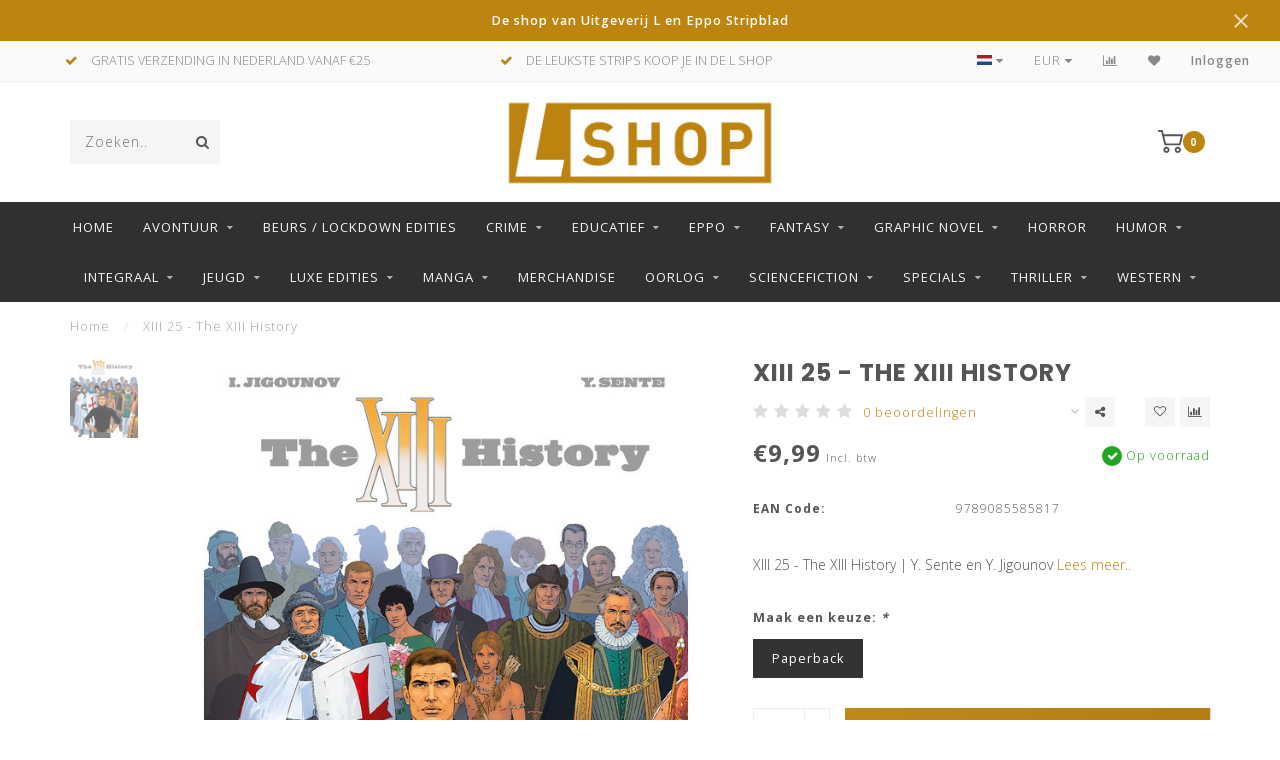

--- FILE ---
content_type: text/html;charset=utf-8
request_url: https://www.uitgeverijlshop.nl/xiii-25-the-xiii-history.html?source=facebook
body_size: 16254
content:
<!DOCTYPE html>
<html lang="nl">
  <head>
    
    <!--
        
        Theme Invision | v1.0.9_0
        Theme designed and created by Dyvelopment - We are true e-commerce heroes!
        
        For custom Lightspeed eCom work like custom design or development,
        please contact us at www.dyvelopment.nl
        
    -->
    
    <meta charset="utf-8"/>
<!-- [START] 'blocks/head.rain' -->
<!--

  (c) 2008-2026 Lightspeed Netherlands B.V.
  http://www.lightspeedhq.com
  Generated: 18-01-2026 @ 16:16:46

-->
<link rel="canonical" href="https://www.uitgeverijlshop.nl/xiii-25-the-xiii-history.html"/>
<link rel="alternate" href="https://www.uitgeverijlshop.nl/index.rss" type="application/rss+xml" title="Nieuwe producten"/>
<meta name="robots" content="noodp,noydir"/>
<link href="https://www.uitgeverijL.nl" rel="publisher"/>
<meta name="google-site-verification" content="Uq-GxT_X3RSq_1osiFbVG_ckGv94njC6mEafpuc4oR0"/>
<meta property="og:url" content="https://www.uitgeverijlshop.nl/xiii-25-the-xiii-history.html?source=facebook"/>
<meta property="og:site_name" content="L SHOP"/>
<meta property="og:title" content="XIII 25 - The XIII History"/>
<meta property="og:description" content="XIII 25 - The XIII History | Y. Sente en Y. Jigounov | Gratis verzending door Uitgeverij L in Nederland voor bestellingen vanaf 25 euro."/>
<meta property="og:image" content="https://cdn.webshopapp.com/shops/299539/files/334753432/xiii-25-the-xiii-history.jpg"/>
<!--[if lt IE 9]>
<script src="https://cdn.webshopapp.com/assets/html5shiv.js?2025-02-20"></script>
<![endif]-->
<!-- [END] 'blocks/head.rain' -->
    
                                
    <title>XIII 25 - The XIII History - L SHOP</title>
    
    <meta name="description" content="XIII 25 - The XIII History | Y. Sente en Y. Jigounov | Gratis verzending door Uitgeverij L in Nederland voor bestellingen vanaf 25 euro." />
    <meta name="keywords" content="XIII, 25, -, The, XIII, History, l shop, eppo, uitgeverij l, stripboeken, stripboek kopen, strips, eppo stripblad, storm, franka, dirkjan, asterix, lucky luke, suske en wiske" />
    
    <meta http-equiv="X-UA-Compatible" content="IE=edge">
    <meta name="viewport" content="width=device-width, initial-scale=1.0, maximum-scale=1.0, user-scalable=0">
    <meta name="apple-mobile-web-app-capable" content="yes">
    <meta name="apple-mobile-web-app-status-bar-style" content="black">

    <link rel="shortcut icon" href="https://cdn.webshopapp.com/shops/299539/themes/118088/v/162446/assets/favicon.ico?20200728095349" type="image/x-icon" />
    
        <meta name="format-detection" content="telephone=no">
    <meta name="format-detection" content="date=no">
    <meta name="format-detection" content="address=no">
    <meta name="format-detection" content="email=no">
        
    <script src="https://cdn.webshopapp.com/shops/299539/themes/118088/assets/jquery-1-12-4-min.js?2026011309232320200708144430"></script>
    
        <link href="//fonts.googleapis.com/css?family=Open%20Sans:400,300,600,700|Poppins:300,400,600,700&amp;display=swap" rel="preload" as="style">
    <link href="//fonts.googleapis.com/css?family=Open%20Sans:400,300,600,700|Poppins:300,400,600,700&amp;display=swap" rel="stylesheet">
            
    <link rel="stylesheet" href="https://cdn.webshopapp.com/shops/299539/themes/118088/assets/font-awesome-470-min.css?2026011309232320200708144430" />
    <link rel="stylesheet" href="https://cdn.webshopapp.com/shops/299539/themes/118088/assets/bootstrap-min.css?2026011309232320200708144430" />
    <link rel="stylesheet" href="https://cdn.webshopapp.com/assets/gui-2-0.css?2025-02-20" />
    <link rel="stylesheet" href="https://cdn.webshopapp.com/assets/gui-responsive-2-0.css?2025-02-20" />
    
        <link rel="stylesheet" href="https://cdn.webshopapp.com/shops/299539/themes/118088/assets/lightgallery-min.css?2026011309232320200708144430" />
            <link rel="stylesheet" href="https://cdn.webshopapp.com/shops/299539/themes/118088/assets/style.css?2026011309232320200708144430" />
        
    <!-- User defined styles -->
    <link rel="stylesheet" href="https://cdn.webshopapp.com/shops/299539/themes/118088/assets/settings.css?2026011309232320200708144430" />
    <link rel="stylesheet" href="https://cdn.webshopapp.com/shops/299539/themes/118088/assets/custom.css?2026011309232320200708144430" />
    
    <script>
      if (!window.console) window.console = {};
      if (!window.console.log) window.console.log = function () { };
      
      var productStorage = {};
      
      var shop = 299539;    
      var staticUrl = 'https://static.webshopapp.com/shops/299539/';
      var currentLang = 'Nederlands';
      var currencySymbol = '€';
      var currencyTitle = 'eur';
      
			var addToCartUrl = 'https://www.uitgeverijlshop.nl/cart/add/';
			var gotoProductUrl = 'https://www.uitgeverijlshop.nl/go/product/';
      
      /* Some global vars */
      var domain = 'https://www.uitgeverijlshop.nl/';
      var url = 'https://www.uitgeverijlshop.nl/';
      var mainUrl = 'https://www.uitgeverijlshop.nl/';
      var searchUrl = 'https://www.uitgeverijlshop.nl/search/';
      var cartUrl = 'https://www.uitgeverijlshop.nl/cart/';
      var checkoutUrl = 'https://www.uitgeverijlshop.nl/checkout/';
      var notification = 'De shop van Uitgeverij L en Eppo Stripblad';
      var b2b = false;
			var navbar_dimbg = false;
      var freeShippingNotice = true;
			var currencySymbol = '€';
			var currencyCode = 'EUR';
			var formKey = "25963f20f42620603499e83b03e45a64";
			var iOSSupport = 1.000000;
      
      
      /* Quick settings */
      var enableQuickShop = true;
			var sliderTimout = 5000;
			var imageRatio = 'portrait';
			var variantBlocks = true; 
			var hover_shows_second_image = true;
			var imageSize = '325x375x2';
			var liveAddToCartDisabled = false;
      
      /* Some prefedined translations */
      var tContinueShopping = 'Ga verder met winkelen';
      var tProceedToCheckout = 'Doorgaan naar afrekenen';
      var tViewProduct = 'Bekijk product';
      var tAddtoCart = 'Toevoegen aan winkelwagen';
      var tNoInformationFound = 'Geen informatie gevonden';
      var tView = 'Bekijken';
			var tMoreInfo = 'Meer info';
      var tCheckout = 'Bestellen';
			var tClose = 'Sluiten';
      var tNavigation = 'Navigatie';
      var tInStock = 'Op voorraad';
      var tOutOfStock = 'Niet op voorraad';
      var tFreeShipping = '';
      var tAmountToFreeShipping = '';
      var tBackorder = 'Backorder';
      var tSearch = 'Zoeken';
			var tTax = 'Incl. btw';
			var tExclShipping = 'Excl. <a href="https://www.uitgeverijlshop.nl/service/shipping-returns/" target="_blank">Verzendkosten</a>';
			var tCustomizeProduct = 'Product aanpassen';
			var tExpired = 'Expired';
			var tDealExpired = 'Actie verlopen';
			var tCompare = 'Vergelijk';
			var tWishlist = 'Verlanglijst';
			var tCart = 'Winkelwagen';
      
      var amountToFreeShipping = parseFloat(25);
                                                                                
			var sslEnabled = true;
      var cart_redirect_back = false;
      
            function getServerTime()
      {
        return new Date ("Jan 18, 2026 16:16:46 +0100");
      }
    </script>
    
        
        
      </head>
  <body class="">
    
    <div class="body-content">
        
    <div class="overlay">
      <i class="fa fa-times"></i>
    </div>
    
    <header>
      <!-- Notifications -->
<div id="notification" class="">
  <a href="#">De shop van Uitgeverij L en Eppo Stripblad</a>  <div class="x x-small" id="close-notification"></div>
</div>

<div id="topbar">
  <div class="container-fluid">
    <div class="row">
      
      <div class="col-md-8">
        
<div class="usps-slider-holder" style="width:100%;">
  <div class="swiper-container usps-header">
    <div class="swiper-wrapper">
      
                <div class="swiper-slide usp-block">
          <i class="fa fa-check" aria-hidden="true"></i> GRATIS VERZENDING IN NEDERLAND VANAF €25
        </div>
              
                <div class="swiper-slide usp-block">
          <i class="fa fa-check" aria-hidden="true"></i> DE LEUKSTE STRIPS KOOP JE IN DE L SHOP
        </div>
                
                <div class="swiper-slide usp-block">
          <i class="fa fa-check" aria-hidden="true"></i> EPPO STRIPBLAD - ELKE 2 WEKEN
        </div>
              
                <div class="swiper-slide usp-block">
          <i class="fa fa-check" aria-hidden="true"></i> UITGEVERIJ L
        </div>
              
		</div>
	</div>
</div>

      </div>
      
      <div class="col-md-4 col-xs-12 hidden-sm hidden-xs hidden-xxs" id="topbar-right">
        <ul>
          <li class="langs dropdown-holder">
            <a href="#" data-toggle="dropdown"><span class="flags nl"></span> <i class="fa fa-caret-down"></i></a>
            
            <ul class="currency-langs-holder dropdown-content dropdown-right">
              <li><strong>Select your language</strong></li>
                
	<li><a lang="nl" title="Nederlands" href="https://www.uitgeverijlshop.nl/go/product/112310609"><span class="flags nl"></span> Nederlands</a></li>
          	</ul>
            
          </li>
          <li  class="currencies dropdown-holder">
            <a href="#" data-toggle="dropdown"><span class="currency-EUR">EUR</span> <i class="fa fa-caret-down"></i></a>
            
                    <ul class="dropdown-content dropdown-right">
                                        <li><a href="https://www.uitgeverijlshop.nl/session/currency/eur/"><span class="currency-EUR">EUR</span></a></li>
                                        </ul>

	        </li>
          <li class="compare"><a href="https://www.uitgeverijlshop.nl/compare/" title="Vergelijk"><i class="fa fa-bar-chart"></i></a></li>
          <li class="wishlist"><a href="https://www.uitgeverijlshop.nl/account/wishlist/" title="Mijn verlanglijst"><i class="fa fa-heart"></i></a></li>
          <li class="account">
            <a href="https://www.uitgeverijlshop.nl/account/">
              Inloggen            </a>
          </li>
                  </ul>
        
      </div>
      
    </div>
  </div>
</div>

<!-- Topbar -->
<!-- End topbar -->

<div id="header-holder">
<div class="container" id="header">
  <div class="row">
    
    <div id="header-left" class="col-sm-4 col-xs-3">
      <!--<a href=""><i class="fa fa-user"></i></a>
      <a href=""><i class="fa fa-heart"></i></a>
      <a href=""><i class="fa fa-exchange"></i></a> -->
      
      <div id="mobilenav" class="visible-xxs visible-xs visible-sm">
                <div class="nav-icon">
          <div class="bar1"></div>
        	<div class="bar2"></div>
        	<div class="bar3"></div>
        </div>
      </div>
      
      <div id="scrollnav" class="scrollnav">
                <div class="nav-icon">
          <div class="bar1"></div>
        	<div class="bar2"></div>
        	<div class="bar3"></div>
        </div>
      </div>
      
      <span id="mobilesearch" class="visible-xxs visible-xs visible-sm">
        <a href="https://www.uitgeverijlshop.nl/"><i class="fa fa-search" aria-hidden="true"></i></a>
      </span>
      
      <div class="search hidden-sm hidden-xs hidden-xxs">
        <form action="https://www.uitgeverijlshop.nl/search/" class="searchform" method="get">
          <div class="search-holder">
            <input type="text" class="searchbox" name="q" placeholder="Zoeken.." autocomplete="off">
          	<!-- d -->
            
            <i class="fa fa-search" aria-hidden="true"></i><i class="fa fa-times clearsearch" aria-hidden="true"></i>
          </div>
          
          
        </form>
          
          <div class="searchcontent hidden-xs hidden-xxs">
            <div class="searchresults"></div>
            <div class="more"><a href="#" class="search-viewall">Bekijk alle resultaten <span>(0)</span></a></div>
            <div class="noresults">Geen producten gevonden</div>
          </div>
      </div>
    </div>
    
    <div class="col-sm-4 col-xs-6" id="logo">
              <a href="https://www.uitgeverijlshop.nl/" class="hidden-xs hidden-xxs"><img class="" src="https://cdn.webshopapp.com/shops/299539/themes/118088/v/162446/assets/logo.png?20200728095349" alt="L shop"></a>
        <a href="https://www.uitgeverijlshop.nl/" class="visible-xxs visible-xs"><img class="" src="https://cdn.webshopapp.com/shops/299539/themes/118088/v/162446/assets/logo-mobile.png?20200728095349" alt="L shop"></a>
            
    </div>
    
        
        
    <!--<div class="col-md-5 col-sm-7 hidden-xs hidden-xxs" id="hallmark">
          </div> -->
    
    <div class="header-right col-sm-4 col-xs-3">
      
      <div id="hallmark" class="hidden-sm hidden-xs hidden-xxs">
            </div>
      
      
      <!--<div class="cart-header-container">-->
      <div class="cartheader">
        
        <!--<a href="">
          <i class="fa fa-heart-o"></i>
        </a> -->
        
        <div class="cart-container cart maincart">
        
        <a href="https://www.uitgeverijlshop.nl/cart/">
        <div class="cart-icon">
                    <img src="https://cdn.webshopapp.com/shops/299539/themes/118088/assets/shopping-cart.svg?2026011309232320200708144430" class="shopping-cart"><span id="qty" class="highlight-bg cart-total-qty">0</span>
        </div>
        
        <!-- <div id="cart-total">
          €0,00
        </div> -->
        </a>
        
        <div class="cart-content-holder hidden-sm hidden-xs hidden-xxs">
          <div class="cart-content">
            <h4>Winkelwagen</h4>
            
                          <p class="noproducts">U heeft geen artikelen in uw winkelwagen</p>
                      </div>
          
        </div>
        </div>
      </div>
      <!--</div>-->
      
      
    </div>
  </div>
</div>
</div>

<div class="cf"></div>
  

<div class="   hidden-xxs hidden-xs hidden-sm" id="navbar">
  <div class="container boxed-subnav">
    <div class="row">
      <div class="col-md-12">
        <nav>
          <ul class="megamenu">
        <li class="hidden-sm hidden-xs hidden-xxs"><a href="https://www.uitgeverijlshop.nl/">Home</a></li>
  
                <li>
          <a href="https://www.uitgeverijlshop.nl/avontuur/" class="dropdown">Avontuur</a>

          
                    <ul class="sub1 megamenu">
            <li>
              <div class="container">
              <div class="row">
              
                            
                                                            <div class="col-md-8 col-sm-12 maxheight">
                                          
              <div class="row">
                                            <div class="col-md-3 sub-holder">
                  <h4><a href="https://www.uitgeverijlshop.nl/avontuur/agent-327/">Agent 327</a></h4>
                  
                                  </div>
                
                                              <div class="col-md-3 sub-holder">
                  <h4><a href="https://www.uitgeverijlshop.nl/avontuur/alleen-rond-de-wereld/">Alleen rond de wereld</a></h4>
                  
                                  </div>
                
                                              <div class="col-md-3 sub-holder">
                  <h4><a href="https://www.uitgeverijlshop.nl/avontuur/amazones-van-troy/">Amazones van Troy</a></h4>
                  
                                  </div>
                
                                              <div class="col-md-3 sub-holder">
                  <h4><a href="https://www.uitgeverijlshop.nl/avontuur/asterix/">Asterix</a></h4>
                  
                                  </div>
                
                                  <div class="cf"></div>
                                              <div class="col-md-3 sub-holder">
                  <h4><a href="https://www.uitgeverijlshop.nl/avontuur/carbeau/">Carbeau</a></h4>
                  
                                  </div>
                
                                              <div class="col-md-3 sub-holder">
                  <h4><a href="https://www.uitgeverijlshop.nl/avontuur/clockworx/">Clockworx</a></h4>
                  
                                  </div>
                
                                              <div class="col-md-3 sub-holder">
                  <h4><a href="https://www.uitgeverijlshop.nl/avontuur/cutting-edge/">Cutting Edge</a></h4>
                  
                                  </div>
                
                                              <div class="col-md-3 sub-holder">
                  <h4><a href="https://www.uitgeverijlshop.nl/avontuur/de-avonturen-van-hel/">De avonturen van Hel</a></h4>
                  
                                  </div>
                
                                  <div class="cf"></div>
                                              <div class="col-md-3 sub-holder">
                  <h4><a href="https://www.uitgeverijlshop.nl/avontuur/de-laatste-draak/">De laatste draak</a></h4>
                  
                                  </div>
                
                                              <div class="col-md-3 sub-holder">
                  <h4><a href="https://www.uitgeverijlshop.nl/avontuur/de-partners/">De Partners</a></h4>
                  
                                  </div>
                
                                              <div class="col-md-3 sub-holder">
                  <h4><a href="https://www.uitgeverijlshop.nl/avontuur/de-wouden-van-opaal/">De wouden van Opaal</a></h4>
                  
                                  </div>
                
                                              <div class="col-md-3 sub-holder">
                  <h4><a href="https://www.uitgeverijlshop.nl/avontuur/douwe-dabbert/">Douwe Dabbert</a></h4>
                  
                                  </div>
                
                                  <div class="cf"></div>
                                              <div class="col-md-3 sub-holder">
                  <h4><a href="https://www.uitgeverijlshop.nl/avontuur/dutch/">Dutch</a></h4>
                  
                                  </div>
                
                                              <div class="col-md-3 sub-holder">
                  <h4><a href="https://www.uitgeverijlshop.nl/avontuur/ekhoe/">Ekhö</a></h4>
                  
                                  </div>
                
                                              <div class="col-md-3 sub-holder">
                  <h4><a href="https://www.uitgeverijlshop.nl/avontuur/franka/">Franka</a></h4>
                  
                                  </div>
                
                                              <div class="col-md-3 sub-holder">
                  <h4><a href="https://www.uitgeverijlshop.nl/avontuur/fred-de-heij/">Fred de Heij</a></h4>
                  
                                  </div>
                
                                  <div class="cf"></div>
                                              <div class="col-md-3 sub-holder">
                  <h4><a href="https://www.uitgeverijlshop.nl/avontuur/geheim-van-de-tijd/">Geheim van de Tijd</a></h4>
                  
                                  </div>
                
                                              <div class="col-md-3 sub-holder">
                  <h4><a href="https://www.uitgeverijlshop.nl/avontuur/guardian/">Guardian</a></h4>
                  
                                  </div>
                
                                              <div class="col-md-3 sub-holder">
                  <h4><a href="https://www.uitgeverijlshop.nl/avontuur/het-goud-van-de-zwendelaar/">Het goud van de zwendelaar</a></h4>
                  
                                  </div>
                
                                              <div class="col-md-3 sub-holder">
                  <h4><a href="https://www.uitgeverijlshop.nl/avontuur/het-valkenjong/">Het Valkenjong</a></h4>
                  
                                  </div>
                
                                  <div class="cf"></div>
                                              <div class="col-md-3 sub-holder">
                  <h4><a href="https://www.uitgeverijlshop.nl/avontuur/het-weiland-achter-de-kerk/">Het weiland achter de kerk</a></h4>
                  
                                  </div>
                
                                              <div class="col-md-3 sub-holder">
                  <h4><a href="https://www.uitgeverijlshop.nl/avontuur/huurlingen/">Huurlingen</a></h4>
                  
                                  </div>
                
                                              <div class="col-md-3 sub-holder">
                  <h4><a href="https://www.uitgeverijlshop.nl/avontuur/inspecteur-bayard/">Inspecteur Bayard</a></h4>
                  
                                  </div>
                
                                              <div class="col-md-3 sub-holder">
                  <h4><a href="https://www.uitgeverijlshop.nl/avontuur/lanfeust-odyssey/">Lanfeust Odyssey</a></h4>
                  
                                  </div>
                
                                  <div class="cf"></div>
                                              <div class="col-md-3 sub-holder">
                  <h4><a href="https://www.uitgeverijlshop.nl/avontuur/lanfeust-van-de-sterren/">Lanfeust van de sterren</a></h4>
                  
                                  </div>
                
                                              <div class="col-md-3 sub-holder">
                  <h4><a href="https://www.uitgeverijlshop.nl/avontuur/lanfeust-van-troy/">Lanfeust van Troy</a></h4>
                  
                                  </div>
                
                                              <div class="col-md-3 sub-holder">
                  <h4><a href="https://www.uitgeverijlshop.nl/avontuur/largo-winch/">Largo Winch</a></h4>
                  
                                  </div>
                
                                              <div class="col-md-3 sub-holder">
                  <h4><a href="https://www.uitgeverijlshop.nl/avontuur/legenden-van-troy/">Legenden van Troy</a></h4>
                  
                                  </div>
                
                                  <div class="cf"></div>
                                              <div class="col-md-3 sub-holder">
                  <h4><a href="https://www.uitgeverijlshop.nl/avontuur/january-jones/">January Jones</a></h4>
                  
                                  </div>
                
                                              <div class="col-md-3 sub-holder">
                  <h4><a href="https://www.uitgeverijlshop.nl/avontuur/jylland/">Jylland</a></h4>
                  
                                  </div>
                
                                              <div class="col-md-3 sub-holder">
                  <h4><a href="https://www.uitgeverijlshop.nl/avontuur/max-miller/">Max Miller</a></h4>
                  
                                  </div>
                
                                              <div class="col-md-3 sub-holder">
                  <h4><a href="https://www.uitgeverijlshop.nl/avontuur/rhonda/">Rhonda</a></h4>
                  
                                  </div>
                
                                  <div class="cf"></div>
                                              <div class="col-md-3 sub-holder">
                  <h4><a href="https://www.uitgeverijlshop.nl/avontuur/max-havelaar/">Max Havelaar</a></h4>
                  
                                  </div>
                
                                              <div class="col-md-3 sub-holder">
                  <h4><a href="https://www.uitgeverijlshop.nl/avontuur/odyxes/">Odyxes </a></h4>
                  
                                  </div>
                
                                              <div class="col-md-3 sub-holder">
                  <h4><a href="https://www.uitgeverijlshop.nl/avontuur/professor-palmboom/">Professor Palmboom</a></h4>
                  
                                  </div>
                
                                              <div class="col-md-3 sub-holder">
                  <h4><a href="https://www.uitgeverijlshop.nl/avontuur/roel-dijkstra/">Roel Dijkstra</a></h4>
                  
                                  </div>
                
                                  <div class="cf"></div>
                                              <div class="col-md-3 sub-holder">
                  <h4><a href="https://www.uitgeverijlshop.nl/avontuur/ronson-inc/">Ronson Inc</a></h4>
                  
                                  </div>
                
                                              <div class="col-md-3 sub-holder">
                  <h4><a href="https://www.uitgeverijlshop.nl/avontuur/roodbaard/">Roodbaard</a></h4>
                  
                                  </div>
                
                                              <div class="col-md-3 sub-holder">
                  <h4><a href="https://www.uitgeverijlshop.nl/avontuur/roodhaar/">Roodhaar</a></h4>
                  
                                  </div>
                
                                              <div class="col-md-3 sub-holder">
                  <h4><a href="https://www.uitgeverijlshop.nl/avontuur/sheid/">Sheïd</a></h4>
                  
                                  </div>
                
                                  <div class="cf"></div>
                                              <div class="col-md-3 sub-holder">
                  <h4><a href="https://www.uitgeverijlshop.nl/avontuur/sherlock-holmes/">Sherlock Holmes</a></h4>
                  
                                  </div>
                
                                              <div class="col-md-3 sub-holder">
                  <h4><a href="https://www.uitgeverijlshop.nl/avontuur/storm/">Storm</a></h4>
                  
                                  </div>
                
                                              <div class="col-md-3 sub-holder">
                  <h4><a href="https://www.uitgeverijlshop.nl/avontuur/storm-integraal/">Storm Integraal</a></h4>
                  
                                  </div>
                
                                              <div class="col-md-3 sub-holder">
                  <h4><a href="https://www.uitgeverijlshop.nl/avontuur/storm-the-collection/">Storm -the collection-</a></h4>
                  
                                  </div>
                
                                  <div class="cf"></div>
                                              <div class="col-md-3 sub-holder">
                  <h4><a href="https://www.uitgeverijlshop.nl/avontuur/tanguy-en-laverdure/">Tanguy en Laverdure</a></h4>
                  
                                  </div>
                
                                              <div class="col-md-3 sub-holder">
                  <h4><a href="https://www.uitgeverijlshop.nl/avontuur/the-unknown/">The Unknown</a></h4>
                  
                                  </div>
                
                                              <div class="col-md-3 sub-holder">
                  <h4><a href="https://www.uitgeverijlshop.nl/avontuur/tom-poes/">Tom Poes</a></h4>
                  
                                  </div>
                
                                              <div class="col-md-3 sub-holder">
                  <h4><a href="https://www.uitgeverijlshop.nl/avontuur/trigie-integraal/">Trigië Integraal</a></h4>
                  
                                  </div>
                
                                  <div class="cf"></div>
                                              <div class="col-md-3 sub-holder">
                  <h4><a href="https://www.uitgeverijlshop.nl/avontuur/trigie-the-collection/">Trigië -the collection-</a></h4>
                  
                                  </div>
                
                                              <div class="col-md-3 sub-holder">
                  <h4><a href="https://www.uitgeverijlshop.nl/avontuur/veroveraars-van-troy/">Veroveraars van Troy</a></h4>
                  
                                  </div>
                
                                              <div class="col-md-3 sub-holder">
                  <h4><a href="https://www.uitgeverijlshop.nl/avontuur/ward/">Ward</a></h4>
                  
                                  </div>
                
                                              <div class="col-md-3 sub-holder">
                  <h4><a href="https://www.uitgeverijlshop.nl/avontuur/waterwereld-askell/">Waterwereld Askell</a></h4>
                  
                                  </div>
                
                                  <div class="cf"></div>
                                              <div class="col-md-3 sub-holder">
                  <h4><a href="https://www.uitgeverijlshop.nl/avontuur/wynona/">Wynona</a></h4>
                  
                                  </div>
                
                                              <div class="col-md-3 sub-holder">
                  <h4><a href="https://www.uitgeverijlshop.nl/avontuur/xiii/">XIII </a></h4>
                  
                                  </div>
                
                                            </div>
              </div>
              
                            
                            <div class="col-md-4 hidden-sm hidden-xs hidden-xxs">
                <!--<span class="cat-title">Avontuur</span>-->
                                <a href="#"><img src="https://cdn.webshopapp.com/shops/299539/files/325578853/500x300x1/image.jpg" class="img-responsive subcat-image" alt="Avontuur"></a>
              </div>
                            
              </div>
                  </div>
            </li>
          </ul>
                    

        </li>
                <li>
          <a href="https://www.uitgeverijlshop.nl/beurs-lockdown-edities/" class="">Beurs / LockDown Edities</a>

          
                    

        </li>
                <li>
          <a href="https://www.uitgeverijlshop.nl/crime/" class="dropdown">Crime</a>

          
                    <ul class="sub1 megamenu">
            <li>
              <div class="container">
              <div class="row">
              
                            
                                                            <div class="col-md-8 col-sm-12 maxheight">
                                          
              <div class="row">
                                            <div class="col-md-3 sub-holder">
                  <h4><a href="https://www.uitgeverijlshop.nl/crime/amorfati/">Amorfati</a></h4>
                  
                                  </div>
                
                                              <div class="col-md-3 sub-holder">
                  <h4><a href="https://www.uitgeverijlshop.nl/crime/bij-de-neus/">Bij de neus</a></h4>
                  
                                  </div>
                
                                              <div class="col-md-3 sub-holder">
                  <h4><a href="https://www.uitgeverijlshop.nl/crime/cor-morelli/">Cor Morelli</a></h4>
                  
                                  </div>
                
                                              <div class="col-md-3 sub-holder">
                  <h4><a href="https://www.uitgeverijlshop.nl/crime/marengo/">Marengo</a></h4>
                  
                                  </div>
                
                                  <div class="cf"></div>
                                              <div class="col-md-3 sub-holder">
                  <h4><a href="https://www.uitgeverijlshop.nl/crime/sherlock-holmes/">Sherlock Holmes</a></h4>
                  
                                  </div>
                
                                            </div>
              </div>
              
                            
                            <div class="col-md-4 hidden-sm hidden-xs hidden-xxs">
                <!--<span class="cat-title">Crime</span>-->
                                <a href="#"><img src="https://cdn.webshopapp.com/shops/299539/files/332637187/500x300x1/image.jpg" class="img-responsive subcat-image" alt="Crime"></a>
              </div>
                            
              </div>
                  </div>
            </li>
          </ul>
                    

        </li>
                <li>
          <a href="https://www.uitgeverijlshop.nl/educatief/" class="dropdown">Educatief</a>

          
                    <ul class="sub1 megamenu">
            <li>
              <div class="container">
              <div class="row">
              
                            
                                                            <div class="col-md-8 col-sm-12 maxheight">
                                          
              <div class="row">
                                            <div class="col-md-3 sub-holder">
                  <h4><a href="https://www.uitgeverijlshop.nl/educatief/anne-frank/">Anne Frank</a></h4>
                  
                                  </div>
                
                                              <div class="col-md-3 sub-holder">
                  <h4><a href="https://www.uitgeverijlshop.nl/educatief/de-romeinen/">De Romeinen</a></h4>
                  
                                  </div>
                
                                              <div class="col-md-3 sub-holder">
                  <h4><a href="https://www.uitgeverijlshop.nl/educatief/max-havelaar/">Max Havelaar</a></h4>
                  
                                  </div>
                
                                              <div class="col-md-3 sub-holder">
                  <h4><a href="https://www.uitgeverijlshop.nl/educatief/nieuwe-vrienden/">Nieuwe Vrienden</a></h4>
                  
                                  </div>
                
                                  <div class="cf"></div>
                                              <div class="col-md-3 sub-holder">
                  <h4><a href="https://www.uitgeverijlshop.nl/educatief/oorlogsverhalen/">Oorlogsverhalen</a></h4>
                  
                                  </div>
                
                                              <div class="col-md-3 sub-holder">
                  <h4><a href="https://www.uitgeverijlshop.nl/educatief/quaco/">Quaco</a></h4>
                  
                                  </div>
                
                                              <div class="col-md-3 sub-holder">
                  <h4><a href="https://www.uitgeverijlshop.nl/educatief/sjoerd-de-vrij/">Sjoerd de Vrij</a></h4>
                  
                                  </div>
                
                                              <div class="col-md-3 sub-holder">
                  <h4><a href="https://www.uitgeverijlshop.nl/educatief/van-nul-tot-nu/">Van Nul tot Nu</a></h4>
                  
                                  </div>
                
                                  <div class="cf"></div>
                                            </div>
              </div>
              
                            
                            <div class="col-md-4 hidden-sm hidden-xs hidden-xxs">
                <!--<span class="cat-title">Educatief</span>-->
                                <a href="#"><img src="https://cdn.webshopapp.com/shops/299539/files/326322259/500x300x1/image.jpg" class="img-responsive subcat-image" alt="Educatief"></a>
              </div>
                            
              </div>
                  </div>
            </li>
          </ul>
                    

        </li>
                <li>
          <a href="https://www.uitgeverijlshop.nl/eppo/" class="dropdown">Eppo</a>

          
                    <ul class="sub1 megamenu">
            <li>
              <div class="container">
              <div class="row">
              
                            
                                                            <div class="col-md-8 col-sm-12 maxheight">
                                          
              <div class="row">
                                            <div class="col-md-3 sub-holder">
                  <h4><a href="https://www.uitgeverijlshop.nl/eppo/eppo-stripblad-abonnement/">Eppo Stripblad abonnement</a></h4>
                  
                                  </div>
                
                                              <div class="col-md-3 sub-holder">
                  <h4><a href="https://www.uitgeverijlshop.nl/eppo/eppo-box/">Eppo Box</a></h4>
                  
                                  </div>
                
                                              <div class="col-md-3 sub-holder">
                  <h4><a href="https://www.uitgeverijlshop.nl/eppo/eppo-only/">Eppo Only</a></h4>
                  
                                  </div>
                
                                              <div class="col-md-3 sub-holder">
                  <h4><a href="https://www.uitgeverijlshop.nl/eppo/eppo-complete-jaargangen/">Eppo complete jaargangen</a></h4>
                  
                                  </div>
                
                                  <div class="cf"></div>
                                              <div class="col-md-3 sub-holder">
                  <h4><a href="https://www.uitgeverijlshop.nl/eppo/eppo-jaargang-2026/">Eppo Jaargang 2026</a></h4>
                  
                                  </div>
                
                                              <div class="col-md-3 sub-holder">
                  <h4><a href="https://www.uitgeverijlshop.nl/eppo/eppo-jaargang-2025/">Eppo Jaargang 2025</a></h4>
                  
                                  </div>
                
                                              <div class="col-md-3 sub-holder">
                  <h4><a href="https://www.uitgeverijlshop.nl/eppo/eppo-jaargang-2024/">Eppo Jaargang 2024</a></h4>
                  
                                  </div>
                
                                              <div class="col-md-3 sub-holder">
                  <h4><a href="https://www.uitgeverijlshop.nl/eppo/eppo-jaargang-2023/">Eppo Jaargang 2023</a></h4>
                  
                                  </div>
                
                                  <div class="cf"></div>
                                              <div class="col-md-3 sub-holder">
                  <h4><a href="https://www.uitgeverijlshop.nl/eppo/eppo-jaargang-2022/">Eppo Jaargang 2022</a></h4>
                  
                                  </div>
                
                                              <div class="col-md-3 sub-holder">
                  <h4><a href="https://www.uitgeverijlshop.nl/eppo/eppo-jaargang-2021/">Eppo Jaargang 2021</a></h4>
                  
                                  </div>
                
                                              <div class="col-md-3 sub-holder">
                  <h4><a href="https://www.uitgeverijlshop.nl/eppo/eppo-jaargang-2020/">Eppo Jaargang 2020</a></h4>
                  
                                  </div>
                
                                              <div class="col-md-3 sub-holder">
                  <h4><a href="https://www.uitgeverijlshop.nl/eppo/eppo-jaargang-2019/">Eppo Jaargang 2019</a></h4>
                  
                                  </div>
                
                                  <div class="cf"></div>
                                              <div class="col-md-3 sub-holder">
                  <h4><a href="https://www.uitgeverijlshop.nl/eppo/eppo-jaargang-2018/">Eppo Jaargang 2018</a></h4>
                  
                                  </div>
                
                                              <div class="col-md-3 sub-holder">
                  <h4><a href="https://www.uitgeverijlshop.nl/eppo/eppo-jaargang-2017/">Eppo Jaargang 2017</a></h4>
                  
                                  </div>
                
                                              <div class="col-md-3 sub-holder">
                  <h4><a href="https://www.uitgeverijlshop.nl/eppo/eppo-jaargang-2016/">Eppo Jaargang 2016</a></h4>
                  
                                  </div>
                
                                              <div class="col-md-3 sub-holder">
                  <h4><a href="https://www.uitgeverijlshop.nl/eppo/eppo-jaargang-2015/">Eppo Jaargang 2015</a></h4>
                  
                                  </div>
                
                                  <div class="cf"></div>
                                              <div class="col-md-3 sub-holder">
                  <h4><a href="https://www.uitgeverijlshop.nl/eppo/eppo-jaargang-2014/">Eppo Jaargang 2014</a></h4>
                  
                                  </div>
                
                                              <div class="col-md-3 sub-holder">
                  <h4><a href="https://www.uitgeverijlshop.nl/eppo/eppo-jaargang-2013/">Eppo Jaargang 2013</a></h4>
                  
                                  </div>
                
                                              <div class="col-md-3 sub-holder">
                  <h4><a href="https://www.uitgeverijlshop.nl/eppo/eppo-jaargang-2012/">Eppo Jaargang 2012</a></h4>
                  
                                  </div>
                
                                              <div class="col-md-3 sub-holder">
                  <h4><a href="https://www.uitgeverijlshop.nl/eppo/eppo-jaargang-2011/">Eppo Jaargang 2011</a></h4>
                  
                                  </div>
                
                                  <div class="cf"></div>
                                              <div class="col-md-3 sub-holder">
                  <h4><a href="https://www.uitgeverijlshop.nl/eppo/eppo-jaargang-2010/">Eppo Jaargang 2010</a></h4>
                  
                                  </div>
                
                                              <div class="col-md-3 sub-holder">
                  <h4><a href="https://www.uitgeverijlshop.nl/eppo/eppo-jaargang-2009/">Eppo Jaargang 2009</a></h4>
                  
                                  </div>
                
                                            </div>
              </div>
              
                            
                            <div class="col-md-4 hidden-sm hidden-xs hidden-xxs">
                <!--<span class="cat-title">Eppo</span>-->
                                <a href="#"><img src="https://cdn.webshopapp.com/shops/299539/files/326321664/500x300x1/image.jpg" class="img-responsive subcat-image" alt="Eppo"></a>
              </div>
                            
              </div>
                  </div>
            </li>
          </ul>
                    

        </li>
                <li>
          <a href="https://www.uitgeverijlshop.nl/fantasy/" class="dropdown">Fantasy</a>

          
                    <ul class="sub1 megamenu">
            <li>
              <div class="container">
              <div class="row">
              
                            
                                                            <div class="col-md-8 col-sm-12 maxheight">
                                          
              <div class="row">
                                            <div class="col-md-3 sub-holder">
                  <h4><a href="https://www.uitgeverijlshop.nl/fantasy/amazones-van-troy/">Amazones van Troy</a></h4>
                  
                                  </div>
                
                                              <div class="col-md-3 sub-holder">
                  <h4><a href="https://www.uitgeverijlshop.nl/fantasy/danthrakon/">Danthrakon</a></h4>
                  
                                  </div>
                
                                              <div class="col-md-3 sub-holder">
                  <h4><a href="https://www.uitgeverijlshop.nl/fantasy/de-adem-van-de-duivel/">De adem van de duivel</a></h4>
                  
                                  </div>
                
                                              <div class="col-md-3 sub-holder">
                  <h4><a href="https://www.uitgeverijlshop.nl/fantasy/de-laatste-draak/">De laatste draak</a></h4>
                  
                                  </div>
                
                                  <div class="cf"></div>
                                              <div class="col-md-3 sub-holder">
                  <h4><a href="https://www.uitgeverijlshop.nl/fantasy/de-wouden-van-opaal/">De wouden van Opaal</a></h4>
                  
                                  </div>
                
                                              <div class="col-md-3 sub-holder">
                  <h4><a href="https://www.uitgeverijlshop.nl/fantasy/driftwereld/">Driftwereld</a></h4>
                  
                                  </div>
                
                                              <div class="col-md-3 sub-holder">
                  <h4><a href="https://www.uitgeverijlshop.nl/fantasy/elixers/">Elixers</a></h4>
                  
                                  </div>
                
                                              <div class="col-md-3 sub-holder">
                  <h4><a href="https://www.uitgeverijlshop.nl/fantasy/ekhoe/">Ekhö</a></h4>
                  
                                  </div>
                
                                  <div class="cf"></div>
                                              <div class="col-md-3 sub-holder">
                  <h4><a href="https://www.uitgeverijlshop.nl/fantasy/geheim-van-de-tijd/">Geheim van de Tijd</a></h4>
                  
                                  </div>
                
                                              <div class="col-md-3 sub-holder">
                  <h4><a href="https://www.uitgeverijlshop.nl/fantasy/ken-broeders/">Ken Broeders</a></h4>
                  
                                  </div>
                
                                              <div class="col-md-3 sub-holder">
                  <h4><a href="https://www.uitgeverijlshop.nl/fantasy/lanfeust-odyssey/">Lanfeust Odyssey</a></h4>
                  
                                  </div>
                
                                              <div class="col-md-3 sub-holder">
                  <h4><a href="https://www.uitgeverijlshop.nl/fantasy/lanfeust-van-de-sterren/">Lanfeust van de sterren</a></h4>
                  
                                  </div>
                
                                  <div class="cf"></div>
                                              <div class="col-md-3 sub-holder">
                  <h4><a href="https://www.uitgeverijlshop.nl/fantasy/lanfeust-van-troy-10184599/">Lanfeust van Troy</a></h4>
                  
                                  </div>
                
                                              <div class="col-md-3 sub-holder">
                  <h4><a href="https://www.uitgeverijlshop.nl/fantasy/legenden-van-troy/">Legenden van Troy</a></h4>
                  
                                  </div>
                
                                              <div class="col-md-3 sub-holder">
                  <h4><a href="https://www.uitgeverijlshop.nl/fantasy/morea/">Moréa</a></h4>
                  
                                  </div>
                
                                              <div class="col-md-3 sub-holder">
                  <h4><a href="https://www.uitgeverijlshop.nl/fantasy/odyxes/">Odyxes </a></h4>
                  
                                  </div>
                
                                  <div class="cf"></div>
                                              <div class="col-md-3 sub-holder">
                  <h4><a href="https://www.uitgeverijlshop.nl/fantasy/roodhaar/">Roodhaar</a></h4>
                  
                                  </div>
                
                                              <div class="col-md-3 sub-holder">
                  <h4><a href="https://www.uitgeverijlshop.nl/fantasy/sangre/">Sangre</a></h4>
                  
                                  </div>
                
                                              <div class="col-md-3 sub-holder">
                  <h4><a href="https://www.uitgeverijlshop.nl/fantasy/sheid/">Sheïd</a></h4>
                  
                                  </div>
                
                                              <div class="col-md-3 sub-holder">
                  <h4><a href="https://www.uitgeverijlshop.nl/fantasy/slhoka/">Slhoka</a></h4>
                  
                                  </div>
                
                                  <div class="cf"></div>
                                              <div class="col-md-3 sub-holder">
                  <h4><a href="https://www.uitgeverijlshop.nl/fantasy/steen-der-chaos/">Steen der Chaos</a></h4>
                  
                                  </div>
                
                                              <div class="col-md-3 sub-holder">
                  <h4><a href="https://www.uitgeverijlshop.nl/fantasy/storm/">Storm</a></h4>
                  
                                  </div>
                
                                              <div class="col-md-3 sub-holder">
                  <h4><a href="https://www.uitgeverijlshop.nl/fantasy/storm-integraal/">Storm Integraal</a></h4>
                  
                                  </div>
                
                                              <div class="col-md-3 sub-holder">
                  <h4><a href="https://www.uitgeverijlshop.nl/fantasy/storm-the-collection-10142741/">Storm The Collection</a></h4>
                  
                                  </div>
                
                                  <div class="cf"></div>
                                              <div class="col-md-3 sub-holder">
                  <h4><a href="https://www.uitgeverijlshop.nl/fantasy/thorgal/">Thorgal</a></h4>
                  
                                  </div>
                
                                              <div class="col-md-3 sub-holder">
                  <h4><a href="https://www.uitgeverijlshop.nl/fantasy/thorgal-de-jonge-jaren/">Thorgal - De jonge jaren</a></h4>
                  
                                  </div>
                
                                              <div class="col-md-3 sub-holder">
                  <h4><a href="https://www.uitgeverijlshop.nl/fantasy/thorgal-kriss-van-valnor/">Thorgal - Kriss van Valnor</a></h4>
                  
                                  </div>
                
                                              <div class="col-md-3 sub-holder">
                  <h4><a href="https://www.uitgeverijlshop.nl/fantasy/thorgal-wolvin/">Thorgal - Wolvin</a></h4>
                  
                                  </div>
                
                                  <div class="cf"></div>
                                              <div class="col-md-3 sub-holder">
                  <h4><a href="https://www.uitgeverijlshop.nl/fantasy/trigie-the-collection-10142908/">Trigië The Collection</a></h4>
                  
                                  </div>
                
                                              <div class="col-md-3 sub-holder">
                  <h4><a href="https://www.uitgeverijlshop.nl/fantasy/trollen-van-troy/">Trollen van Troy</a></h4>
                  
                                  </div>
                
                                              <div class="col-md-3 sub-holder">
                  <h4><a href="https://www.uitgeverijlshop.nl/fantasy/ucc-dolores/">UCC Dolores</a></h4>
                  
                                  </div>
                
                                              <div class="col-md-3 sub-holder">
                  <h4><a href="https://www.uitgeverijlshop.nl/fantasy/veroveraars-van-troy/">Veroveraars van Troy</a></h4>
                  
                                  </div>
                
                                  <div class="cf"></div>
                                              <div class="col-md-3 sub-holder">
                  <h4><a href="https://www.uitgeverijlshop.nl/fantasy/virl/">Virl</a></h4>
                  
                                  </div>
                
                                              <div class="col-md-3 sub-holder">
                  <h4><a href="https://www.uitgeverijlshop.nl/fantasy/waterwereld-askell/">Waterwereld Askell</a></h4>
                  
                                  </div>
                
                                              <div class="col-md-3 sub-holder">
                  <h4><a href="https://www.uitgeverijlshop.nl/fantasy/ythaq/">Ythaq </a></h4>
                  
                                  </div>
                
                                            </div>
              </div>
              
                            
                            <div class="col-md-4 hidden-sm hidden-xs hidden-xxs">
                <!--<span class="cat-title">Fantasy</span>-->
                                <a href="#"><img src="https://cdn.webshopapp.com/shops/299539/files/325579123/500x300x1/image.jpg" class="img-responsive subcat-image" alt="Fantasy"></a>
              </div>
                            
              </div>
                  </div>
            </li>
          </ul>
                    

        </li>
                <li>
          <a href="https://www.uitgeverijlshop.nl/graphic-novel/" class="dropdown">Graphic Novel</a>

          
                    <ul class="sub1 megamenu">
            <li>
              <div class="container">
              <div class="row">
              
                            
                                                            <div class="col-md-8 col-sm-12 maxheight">
                                          
              <div class="row">
                                            <div class="col-md-3 sub-holder">
                  <h4><a href="https://www.uitgeverijlshop.nl/graphic-novel/aimee-de-jongh/">Aimée de Jongh</a></h4>
                  
                                  </div>
                
                                              <div class="col-md-3 sub-holder">
                  <h4><a href="https://www.uitgeverijlshop.nl/graphic-novel/max-havelaar/">Max Havelaar</a></h4>
                  
                                  </div>
                
                                              <div class="col-md-3 sub-holder">
                  <h4><a href="https://www.uitgeverijlshop.nl/graphic-novel/fred-de-heij-10211183/">Fred de Heij</a></h4>
                  
                                  </div>
                
                                              <div class="col-md-3 sub-holder">
                  <h4><a href="https://www.uitgeverijlshop.nl/graphic-novel/anne-frank/">Anne Frank</a></h4>
                  
                                  </div>
                
                                  <div class="cf"></div>
                                              <div class="col-md-3 sub-holder">
                  <h4><a href="https://www.uitgeverijlshop.nl/graphic-novel/nu-ik-er-nog-ben-dick-matena/">Nu ik er nog ben | Dick Matena</a></h4>
                  
                                  </div>
                
                                              <div class="col-md-3 sub-holder">
                  <h4><a href="https://www.uitgeverijlshop.nl/graphic-novel/southern-bastards/">Southern Bastards</a></h4>
                  
                                  </div>
                
                                              <div class="col-md-3 sub-holder">
                  <h4><a href="https://www.uitgeverijlshop.nl/graphic-novel/serum/">Serum</a></h4>
                  
                                  </div>
                
                                            </div>
              </div>
              
                            
                            <div class="col-md-4 hidden-sm hidden-xs hidden-xxs">
                <!--<span class="cat-title">Graphic Novel</span>-->
                                <a href="#"><img src="https://cdn.webshopapp.com/shops/299539/files/327034085/500x300x1/image.jpg" class="img-responsive subcat-image" alt="Graphic Novel"></a>
              </div>
                            
              </div>
                  </div>
            </li>
          </ul>
                    

        </li>
                <li>
          <a href="https://www.uitgeverijlshop.nl/horror/" class="">Horror</a>

          
                    

        </li>
                <li>
          <a href="https://www.uitgeverijlshop.nl/humor/" class="dropdown">Humor</a>

          
                    <ul class="sub1 megamenu">
            <li>
              <div class="container">
              <div class="row">
              
                            
                                                            <div class="col-md-8 col-sm-12 maxheight">
                                          
              <div class="row">
                                            <div class="col-md-3 sub-holder">
                  <h4><a href="https://www.uitgeverijlshop.nl/humor/40-hours/">40 Hours</a></h4>
                  
                                  </div>
                
                                              <div class="col-md-3 sub-holder">
                  <h4><a href="https://www.uitgeverijlshop.nl/humor/agent-327/">Agent 327</a></h4>
                  
                                  </div>
                
                                              <div class="col-md-3 sub-holder">
                  <h4><a href="https://www.uitgeverijlshop.nl/humor/trump-alternative-facts/">Trump - Alternative Facts</a></h4>
                  
                                  </div>
                
                                              <div class="col-md-3 sub-holder">
                  <h4><a href="https://www.uitgeverijlshop.nl/humor/argus/">Argus</a></h4>
                  
                                  </div>
                
                                  <div class="cf"></div>
                                              <div class="col-md-3 sub-holder">
                  <h4><a href="https://www.uitgeverijlshop.nl/humor/boerke/">Boerke</a></h4>
                  
                                  </div>
                
                                              <div class="col-md-3 sub-holder">
                  <h4><a href="https://www.uitgeverijlshop.nl/humor/dating-for-geeks/">Dating for Geeks</a></h4>
                  
                                  </div>
                
                                              <div class="col-md-3 sub-holder">
                  <h4><a href="https://www.uitgeverijlshop.nl/humor/dirkjan/">Dirkjan</a></h4>
                  
                                  </div>
                
                                              <div class="col-md-3 sub-holder">
                  <h4><a href="https://www.uitgeverijlshop.nl/humor/elsje/">Elsje</a></h4>
                  
                                  </div>
                
                                  <div class="cf"></div>
                                              <div class="col-md-3 sub-holder">
                  <h4><a href="https://www.uitgeverijlshop.nl/humor/esther-verkest/">Esther Verkest</a></h4>
                  
                                  </div>
                
                                              <div class="col-md-3 sub-holder">
                  <h4><a href="https://www.uitgeverijlshop.nl/humor/eugene/">Eugène</a></h4>
                  
                                  </div>
                
                                              <div class="col-md-3 sub-holder">
                  <h4><a href="https://www.uitgeverijlshop.nl/humor/floris-van-dondermonde/">Floris van Dondermonde</a></h4>
                  
                                  </div>
                
                                              <div class="col-md-3 sub-holder">
                  <h4><a href="https://www.uitgeverijlshop.nl/humor/game-over/">Game Over</a></h4>
                  
                                  </div>
                
                                  <div class="cf"></div>
                                              <div class="col-md-3 sub-holder">
                  <h4><a href="https://www.uitgeverijlshop.nl/humor/gleevers-dagboek/">Gleevers Dagboek</a></h4>
                  
                                  </div>
                
                                              <div class="col-md-3 sub-holder">
                  <h4><a href="https://www.uitgeverijlshop.nl/humor/heden-verse-vis/">Heden Verse Vis</a></h4>
                  
                                  </div>
                
                                              <div class="col-md-3 sub-holder">
                  <h4><a href="https://www.uitgeverijlshop.nl/humor/het-weiland-achter-de-kerk/">Het weiland achter de kerk</a></h4>
                  
                                  </div>
                
                                              <div class="col-md-3 sub-holder">
                  <h4><a href="https://www.uitgeverijlshop.nl/humor/liberty-meadows/">Liberty Meadows</a></h4>
                  
                                  </div>
                
                                  <div class="cf"></div>
                                              <div class="col-md-3 sub-holder">
                  <h4><a href="https://www.uitgeverijlshop.nl/humor/s1ngle/">S1ngle</a></h4>
                  
                                  </div>
                
                                              <div class="col-md-3 sub-holder">
                  <h4><a href="https://www.uitgeverijlshop.nl/humor/sigmund/">Sigmund</a></h4>
                  
                                  </div>
                
                                              <div class="col-md-3 sub-holder">
                  <h4><a href="https://www.uitgeverijlshop.nl/humor/snippers/">Snippers</a></h4>
                  
                                  </div>
                
                                              <div class="col-md-3 sub-holder">
                  <h4><a href="https://www.uitgeverijlshop.nl/humor/soeperman/">Soeperman</a></h4>
                  
                                  </div>
                
                                  <div class="cf"></div>
                                              <div class="col-md-3 sub-holder">
                  <h4><a href="https://www.uitgeverijlshop.nl/humor/stampede/">Stampede!</a></h4>
                  
                                  </div>
                
                                              <div class="col-md-3 sub-holder">
                  <h4><a href="https://www.uitgeverijlshop.nl/humor/suus-sas/">Suus &amp; Sas</a></h4>
                  
                                  </div>
                
                                              <div class="col-md-3 sub-holder">
                  <h4><a href="https://www.uitgeverijlshop.nl/humor/veertigers/">Veertigers</a></h4>
                  
                                  </div>
                
                                              <div class="col-md-3 sub-holder">
                  <h4><a href="https://www.uitgeverijlshop.nl/humor/zusje/">Zusje</a></h4>
                  
                                  </div>
                
                                  <div class="cf"></div>
                                            </div>
              </div>
              
                            
                            <div class="col-md-4 hidden-sm hidden-xs hidden-xxs">
                <!--<span class="cat-title">Humor</span>-->
                                <a href="#"><img src="https://cdn.webshopapp.com/shops/299539/files/325579513/500x300x1/image.jpg" class="img-responsive subcat-image" alt="Humor"></a>
              </div>
                            
              </div>
                  </div>
            </li>
          </ul>
                    

        </li>
                <li>
          <a href="https://www.uitgeverijlshop.nl/integraal/" class="dropdown">Integraal</a>

          
                    <ul class="sub1 megamenu">
            <li>
              <div class="container">
              <div class="row">
              
                            
                                                            <div class="col-md-8 col-sm-12 maxheight">
                                          
              <div class="row">
                                            <div class="col-md-3 sub-holder">
                  <h4><a href="https://www.uitgeverijlshop.nl/integraal/agent-327-integraal/">Agent 327 Integraal</a></h4>
                  
                                  </div>
                
                                              <div class="col-md-3 sub-holder">
                  <h4><a href="https://www.uitgeverijlshop.nl/integraal/baard-en-kale/">Baard en Kale</a></h4>
                  
                                  </div>
                
                                              <div class="col-md-3 sub-holder">
                  <h4><a href="https://www.uitgeverijlshop.nl/integraal/geheim-van-de-tijd/">Geheim van de Tijd</a></h4>
                  
                                  </div>
                
                                              <div class="col-md-3 sub-holder">
                  <h4><a href="https://www.uitgeverijlshop.nl/integraal/karl-the-viking/">Karl the viking</a></h4>
                  
                                  </div>
                
                                  <div class="cf"></div>
                                              <div class="col-md-3 sub-holder">
                  <h4><a href="https://www.uitgeverijlshop.nl/integraal/oorlogsverhalen/">Oorlogsverhalen</a></h4>
                  
                                  </div>
                
                                              <div class="col-md-3 sub-holder">
                  <h4><a href="https://www.uitgeverijlshop.nl/integraal/professor-palmboom/">Professor Palmboom</a></h4>
                  
                                  </div>
                
                                              <div class="col-md-3 sub-holder">
                  <h4><a href="https://www.uitgeverijlshop.nl/integraal/roodbaard/">Roodbaard</a></h4>
                  
                                  </div>
                
                                              <div class="col-md-3 sub-holder">
                  <h4><a href="https://www.uitgeverijlshop.nl/integraal/storm-integraal/">Storm Integraal</a></h4>
                  
                                  </div>
                
                                  <div class="cf"></div>
                                              <div class="col-md-3 sub-holder">
                  <h4><a href="https://www.uitgeverijlshop.nl/integraal/tanguy-en-laverdure/">Tanguy en Laverdure</a></h4>
                  
                                  </div>
                
                                              <div class="col-md-3 sub-holder">
                  <h4><a href="https://www.uitgeverijlshop.nl/integraal/trigie-integraal/">Trigië Integraal</a></h4>
                  
                                  </div>
                
                                            </div>
              </div>
              
                            
                            <div class="col-md-4 hidden-sm hidden-xs hidden-xxs">
                <!--<span class="cat-title">Integraal</span>-->
                                <a href="#"><img src="https://cdn.webshopapp.com/shops/299539/files/333486829/500x300x1/image.jpg" class="img-responsive subcat-image" alt="Integraal"></a>
              </div>
                            
              </div>
                  </div>
            </li>
          </ul>
                    

        </li>
                <li>
          <a href="https://www.uitgeverijlshop.nl/jeugd/" class="dropdown">Jeugd</a>

          
                    <ul class="sub1 megamenu">
            <li>
              <div class="container">
              <div class="row">
              
                            
                                                            <div class="col-md-8 col-sm-12 maxheight">
                                          
              <div class="row">
                                            <div class="col-md-3 sub-holder">
                  <h4><a href="https://www.uitgeverijlshop.nl/jeugd/anne-frank/">Anne Frank</a></h4>
                  
                                  </div>
                
                                              <div class="col-md-3 sub-holder">
                  <h4><a href="https://www.uitgeverijlshop.nl/jeugd/de-romeinen/">De Romeinen</a></h4>
                  
                                  </div>
                
                                              <div class="col-md-3 sub-holder">
                  <h4><a href="https://www.uitgeverijlshop.nl/jeugd/douwe-dabbert/">Douwe Dabbert</a></h4>
                  
                                  </div>
                
                                              <div class="col-md-3 sub-holder">
                  <h4><a href="https://www.uitgeverijlshop.nl/jeugd/elsje/">Elsje</a></h4>
                  
                                  </div>
                
                                  <div class="cf"></div>
                                              <div class="col-md-3 sub-holder">
                  <h4><a href="https://www.uitgeverijlshop.nl/jeugd/dating-for-geeks/">Dating for Geeks</a></h4>
                  
                                  </div>
                
                                              <div class="col-md-3 sub-holder">
                  <h4><a href="https://www.uitgeverijlshop.nl/jeugd/het-valkenjong/">Het Valkenjong</a></h4>
                  
                                  </div>
                
                                              <div class="col-md-3 sub-holder">
                  <h4><a href="https://www.uitgeverijlshop.nl/jeugd/nieuwe-vrienden/">Nieuwe vrienden</a></h4>
                  
                                  </div>
                
                                              <div class="col-md-3 sub-holder">
                  <h4><a href="https://www.uitgeverijlshop.nl/jeugd/oorlogsverhalen/">Oorlogsverhalen</a></h4>
                  
                                  </div>
                
                                  <div class="cf"></div>
                                              <div class="col-md-3 sub-holder">
                  <h4><a href="https://www.uitgeverijlshop.nl/jeugd/quaco/">Quaco</a></h4>
                  
                                  </div>
                
                                              <div class="col-md-3 sub-holder">
                  <h4><a href="https://www.uitgeverijlshop.nl/jeugd/roel-dijkstra/">Roel Dijkstra</a></h4>
                  
                                  </div>
                
                                              <div class="col-md-3 sub-holder">
                  <h4><a href="https://www.uitgeverijlshop.nl/jeugd/soeperman/">Soeperman</a></h4>
                  
                                  </div>
                
                                              <div class="col-md-3 sub-holder">
                  <h4><a href="https://www.uitgeverijlshop.nl/jeugd/suus-sas/">Suus &amp; Sas</a></h4>
                  
                                  </div>
                
                                  <div class="cf"></div>
                                              <div class="col-md-3 sub-holder">
                  <h4><a href="https://www.uitgeverijlshop.nl/jeugd/sjoerd-de-vrij/">Sjoerd de Vrij</a></h4>
                  
                                  </div>
                
                                              <div class="col-md-3 sub-holder">
                  <h4><a href="https://www.uitgeverijlshop.nl/jeugd/zusje/">Zusje</a></h4>
                  
                                  </div>
                
                                            </div>
              </div>
              
                            
                            <div class="col-md-4 hidden-sm hidden-xs hidden-xxs">
                <!--<span class="cat-title">Jeugd</span>-->
                                <a href="#"><img src="https://cdn.webshopapp.com/shops/299539/files/325578625/500x300x1/image.jpg" class="img-responsive subcat-image" alt="Jeugd"></a>
              </div>
                            
              </div>
                  </div>
            </li>
          </ul>
                    

        </li>
                <li>
          <a href="https://www.uitgeverijlshop.nl/luxe-edities/" class="dropdown">Luxe edities</a>

          
                    <ul class="sub1 megamenu">
            <li>
              <div class="container">
              <div class="row">
              
                            
                                                            <div class="col-md-8 col-sm-12 maxheight">
                                          
              <div class="row">
                                            <div class="col-md-3 sub-holder">
                  <h4><a href="https://www.uitgeverijlshop.nl/luxe-edities/storm/">Storm</a></h4>
                  
                                  </div>
                
                                              <div class="col-md-3 sub-holder">
                  <h4><a href="https://www.uitgeverijlshop.nl/luxe-edities/january-jones/">January Jones</a></h4>
                  
                                  </div>
                
                                              <div class="col-md-3 sub-holder">
                  <h4><a href="https://www.uitgeverijlshop.nl/luxe-edities/douwe-dabbert/">Douwe Dabbert</a></h4>
                  
                                  </div>
                
                                              <div class="col-md-3 sub-holder">
                  <h4><a href="https://www.uitgeverijlshop.nl/luxe-edities/trigie/">Trigië</a></h4>
                  
                                  </div>
                
                                  <div class="cf"></div>
                                              <div class="col-md-3 sub-holder">
                  <h4><a href="https://www.uitgeverijlshop.nl/luxe-edities/agent-327/">Agent 327</a></h4>
                  
                                  </div>
                
                                            </div>
              </div>
              
                            
                            <div class="col-md-4 hidden-sm hidden-xs hidden-xxs">
                <!--<span class="cat-title">Luxe edities</span>-->
                                <a href="#"><img src="https://cdn.webshopapp.com/shops/299539/files/342411065/500x300x1/image.jpg" class="img-responsive subcat-image" alt="Luxe edities"></a>
              </div>
                            
              </div>
                  </div>
            </li>
          </ul>
                    

        </li>
                <li>
          <a href="https://www.uitgeverijlshop.nl/manga/" class="dropdown">Manga</a>

          
                    <ul class="sub1 megamenu">
            <li>
              <div class="container">
              <div class="row">
              
                            
                                                            <div class="col-md-8 col-sm-12 maxheight">
                                          
              <div class="row">
                                            <div class="col-md-3 sub-holder">
                  <h4><a href="https://www.uitgeverijlshop.nl/manga/ayako/">Ayako</a></h4>
                  
                                  </div>
                
                                              <div class="col-md-3 sub-holder">
                  <h4><a href="https://www.uitgeverijlshop.nl/manga/boeddha/">Boeddha</a></h4>
                  
                                  </div>
                
                                            </div>
              </div>
              
                            
                            <div class="col-md-4 hidden-sm hidden-xs hidden-xxs">
                <!--<span class="cat-title">Manga</span>-->
                                <a href="#"><img src="https://cdn.webshopapp.com/shops/299539/files/326320909/500x300x1/image.jpg" class="img-responsive subcat-image" alt="Manga"></a>
              </div>
                            
              </div>
                  </div>
            </li>
          </ul>
                    

        </li>
                <li>
          <a href="https://www.uitgeverijlshop.nl/merchandise/" class="">Merchandise</a>

          
                    

        </li>
                <li>
          <a href="https://www.uitgeverijlshop.nl/oorlog/" class="dropdown">Oorlog</a>

          
                    <ul class="sub1 megamenu">
            <li>
              <div class="container">
              <div class="row">
              
                            
                                                            <div class="col-md-8 col-sm-12 maxheight">
                                          
              <div class="row">
                                            <div class="col-md-3 sub-holder">
                  <h4><a href="https://www.uitgeverijlshop.nl/oorlog/anne-frank/">Anne Frank</a></h4>
                  
                                  </div>
                
                                              <div class="col-md-3 sub-holder">
                  <h4><a href="https://www.uitgeverijlshop.nl/oorlog/de-erfenis/">De Erfenis</a></h4>
                  
                                  </div>
                
                                              <div class="col-md-3 sub-holder">
                  <h4><a href="https://www.uitgeverijlshop.nl/oorlog/de-splitsing/">De Splitsing</a></h4>
                  
                                  </div>
                
                                              <div class="col-md-3 sub-holder">
                  <h4><a href="https://www.uitgeverijlshop.nl/oorlog/haas/">Haas</a></h4>
                  
                                  </div>
                
                                  <div class="cf"></div>
                                              <div class="col-md-3 sub-holder">
                  <h4><a href="https://www.uitgeverijlshop.nl/oorlog/nieuwe-vrienden/">Nieuwe Vrienden</a></h4>
                  
                                  </div>
                
                                              <div class="col-md-3 sub-holder">
                  <h4><a href="https://www.uitgeverijlshop.nl/oorlog/oorlogsverhalen/">Oorlogsverhalen</a></h4>
                  
                                  </div>
                
                                              <div class="col-md-3 sub-holder">
                  <h4><a href="https://www.uitgeverijlshop.nl/oorlog/oorlog-op-texel/">Oorlog op Texel</a></h4>
                  
                                  </div>
                
                                              <div class="col-md-3 sub-holder">
                  <h4><a href="https://www.uitgeverijlshop.nl/oorlog/op-missie/">Op missie</a></h4>
                  
                                  </div>
                
                                  <div class="cf"></div>
                                              <div class="col-md-3 sub-holder">
                  <h4><a href="https://www.uitgeverijlshop.nl/oorlog/sjoerd-de-vrij/">Sjoerd de Vrij</a></h4>
                  
                                  </div>
                
                                            </div>
              </div>
              
                            
                            <div class="col-md-4 hidden-sm hidden-xs hidden-xxs">
                <!--<span class="cat-title">Oorlog</span>-->
                                <a href="#"><img src="https://cdn.webshopapp.com/shops/299539/files/325579565/500x300x1/image.jpg" class="img-responsive subcat-image" alt="Oorlog"></a>
              </div>
                            
              </div>
                  </div>
            </li>
          </ul>
                    

        </li>
                <li>
          <a href="https://www.uitgeverijlshop.nl/sciencefiction/" class="dropdown">Sciencefiction</a>

          
                    <ul class="sub1 megamenu">
            <li>
              <div class="container">
              <div class="row">
              
                            
                                                            <div class="col-md-8 col-sm-12 maxheight">
                                          
              <div class="row">
                                            <div class="col-md-3 sub-holder">
                  <h4><a href="https://www.uitgeverijlshop.nl/sciencefiction/de-ath-jaren-ruimtevaart/">De ATH jaren - Ruimtevaart</a></h4>
                  
                                  </div>
                
                                              <div class="col-md-3 sub-holder">
                  <h4><a href="https://www.uitgeverijlshop.nl/sciencefiction/ekhoe/">Ekhö</a></h4>
                  
                                  </div>
                
                                              <div class="col-md-3 sub-holder">
                  <h4><a href="https://www.uitgeverijlshop.nl/sciencefiction/reborn/">Reborn</a></h4>
                  
                                  </div>
                
                                              <div class="col-md-3 sub-holder">
                  <h4><a href="https://www.uitgeverijlshop.nl/sciencefiction/roodhaar/">Roodhaar</a></h4>
                  
                                  </div>
                
                                  <div class="cf"></div>
                                              <div class="col-md-3 sub-holder">
                  <h4><a href="https://www.uitgeverijlshop.nl/sciencefiction/serum/">Serum</a></h4>
                  
                                  </div>
                
                                              <div class="col-md-3 sub-holder">
                  <h4><a href="https://www.uitgeverijlshop.nl/sciencefiction/storm/">Storm</a></h4>
                  
                                  </div>
                
                                              <div class="col-md-3 sub-holder">
                  <h4><a href="https://www.uitgeverijlshop.nl/sciencefiction/storm-the-collection/">Storm -the collection-</a></h4>
                  
                                  </div>
                
                                              <div class="col-md-3 sub-holder">
                  <h4><a href="https://www.uitgeverijlshop.nl/sciencefiction/trigie-integraal/">Trigië Integraal</a></h4>
                  
                                  </div>
                
                                  <div class="cf"></div>
                                              <div class="col-md-3 sub-holder">
                  <h4><a href="https://www.uitgeverijlshop.nl/sciencefiction/trigie-the-collection/">Trigië -the collection-</a></h4>
                  
                                  </div>
                
                                              <div class="col-md-3 sub-holder">
                  <h4><a href="https://www.uitgeverijlshop.nl/sciencefiction/ucc-dolores/">UCC Dolores</a></h4>
                  
                                  </div>
                
                                              <div class="col-md-3 sub-holder">
                  <h4><a href="https://www.uitgeverijlshop.nl/sciencefiction/virl/">Virl</a></h4>
                  
                                  </div>
                
                                              <div class="col-md-3 sub-holder">
                  <h4><a href="https://www.uitgeverijlshop.nl/sciencefiction/ythaq/">Ythaq</a></h4>
                  
                                  </div>
                
                                  <div class="cf"></div>
                                              <div class="col-md-3 sub-holder">
                  <h4><a href="https://www.uitgeverijlshop.nl/sciencefiction/storm-integraal/"> Storm Integraal</a></h4>
                  
                                  </div>
                
                                            </div>
              </div>
              
                            
                            <div class="col-md-4 hidden-sm hidden-xs hidden-xxs">
                <!--<span class="cat-title">Sciencefiction</span>-->
                                <a href="#"><img src="https://cdn.webshopapp.com/shops/299539/files/325579602/500x300x1/image.jpg" class="img-responsive subcat-image" alt="Sciencefiction"></a>
              </div>
                            
              </div>
                  </div>
            </li>
          </ul>
                    

        </li>
                <li>
          <a href="https://www.uitgeverijlshop.nl/specials/" class="dropdown">Specials</a>

          
                    <ul class="sub1 megamenu">
            <li>
              <div class="container">
              <div class="row">
              
                            
                                                            <div class="col-md-8 col-sm-12 maxheight">
                                          
              <div class="row">
                                            <div class="col-md-3 sub-holder">
                  <h4><a href="https://www.uitgeverijlshop.nl/specials/bij-de-neus/">Bij de neus</a></h4>
                  
                                  </div>
                
                                              <div class="col-md-3 sub-holder">
                  <h4><a href="https://www.uitgeverijlshop.nl/specials/de-jaren/">De jaren...</a></h4>
                  
                                  </div>
                
                                              <div class="col-md-3 sub-holder">
                  <h4><a href="https://www.uitgeverijlshop.nl/specials/de-werelden-van/">De werelden van...</a></h4>
                  
                                  </div>
                
                                              <div class="col-md-3 sub-holder">
                  <h4><a href="https://www.uitgeverijlshop.nl/specials/don-lawrence-in-memoriam/">Don Lawrence - In Memoriam</a></h4>
                  
                                  </div>
                
                                  <div class="cf"></div>
                                              <div class="col-md-3 sub-holder">
                  <h4><a href="https://www.uitgeverijlshop.nl/specials/eric-heuvel/">Eric Heuvel</a></h4>
                  
                                  </div>
                
                                              <div class="col-md-3 sub-holder">
                  <h4><a href="https://www.uitgeverijlshop.nl/specials/freakshow/">Freakshow</a></h4>
                  
                                  </div>
                
                                              <div class="col-md-3 sub-holder">
                  <h4><a href="https://www.uitgeverijlshop.nl/specials/nu-ik-er-nog-ben-dick-matena/">Nu ik er nog ben | Dick Matena</a></h4>
                  
                                  </div>
                
                                              <div class="col-md-3 sub-holder">
                  <h4><a href="https://www.uitgeverijlshop.nl/specials/pep-nu/">PEP NU</a></h4>
                  
                                  </div>
                
                                  <div class="cf"></div>
                                              <div class="col-md-3 sub-holder">
                  <h4><a href="https://www.uitgeverijlshop.nl/specials/rhonda-sketchbook/">Rhonda Sketchbook</a></h4>
                  
                                  </div>
                
                                              <div class="col-md-3 sub-holder">
                  <h4><a href="https://www.uitgeverijlshop.nl/specials/schaduwwerk/">Schaduwwerk</a></h4>
                  
                                  </div>
                
                                              <div class="col-md-3 sub-holder">
                  <h4><a href="https://www.uitgeverijlshop.nl/specials/sparkle-the-brain/">Sparkle the brain</a></h4>
                  
                                  </div>
                
                                              <div class="col-md-3 sub-holder">
                  <h4><a href="https://www.uitgeverijlshop.nl/specials/the-legacy/">The Legacy</a></h4>
                  
                                  </div>
                
                                  <div class="cf"></div>
                                              <div class="col-md-3 sub-holder">
                  <h4><a href="https://www.uitgeverijlshop.nl/specials/true-brit/">True Brit</a></h4>
                  
                                  </div>
                
                                              <div class="col-md-3 sub-holder">
                  <h4><a href="https://www.uitgeverijlshop.nl/specials/vechten-als-een-leeuw/">Vechten ALS een leeuw</a></h4>
                  
                                  </div>
                
                                            </div>
              </div>
              
                            
                            <div class="col-md-4 hidden-sm hidden-xs hidden-xxs">
                <!--<span class="cat-title">Specials</span>-->
                                <a href="#"><img src="https://cdn.webshopapp.com/shops/299539/files/327034055/500x300x1/image.jpg" class="img-responsive subcat-image" alt="Specials"></a>
              </div>
                            
              </div>
                  </div>
            </li>
          </ul>
                    

        </li>
                <li>
          <a href="https://www.uitgeverijlshop.nl/thriller/" class="dropdown">Thriller</a>

          
                    <ul class="sub1 megamenu">
            <li>
              <div class="container">
              <div class="row">
              
                            
                                                            <div class="col-md-8 col-sm-12 maxheight">
                                          
              <div class="row">
                                            <div class="col-md-3 sub-holder">
                  <h4><a href="https://www.uitgeverijlshop.nl/thriller/amorfati/">Amorfati</a></h4>
                  
                                  </div>
                
                                              <div class="col-md-3 sub-holder">
                  <h4><a href="https://www.uitgeverijlshop.nl/thriller/cor-morelli/">Cor Morelli</a></h4>
                  
                                  </div>
                
                                              <div class="col-md-3 sub-holder">
                  <h4><a href="https://www.uitgeverijlshop.nl/thriller/cutting-edge/">Cutting Edge</a></h4>
                  
                                  </div>
                
                                              <div class="col-md-3 sub-holder">
                  <h4><a href="https://www.uitgeverijlshop.nl/thriller/dead-life/">Dead Life</a></h4>
                  
                                  </div>
                
                                  <div class="cf"></div>
                                              <div class="col-md-3 sub-holder">
                  <h4><a href="https://www.uitgeverijlshop.nl/thriller/largo-winch/">Largo Winch</a></h4>
                  
                                  </div>
                
                                              <div class="col-md-3 sub-holder">
                  <h4><a href="https://www.uitgeverijlshop.nl/thriller/reborn/">Reborn</a></h4>
                  
                                  </div>
                
                                              <div class="col-md-3 sub-holder">
                  <h4><a href="https://www.uitgeverijlshop.nl/thriller/southern-basterds/">Southern Basterds</a></h4>
                  
                                  </div>
                
                                              <div class="col-md-3 sub-holder">
                  <h4><a href="https://www.uitgeverijlshop.nl/thriller/spider/">Spider</a></h4>
                  
                                  </div>
                
                                  <div class="cf"></div>
                                              <div class="col-md-3 sub-holder">
                  <h4><a href="https://www.uitgeverijlshop.nl/thriller/worst-case-scenario/">Worst Case Scenario</a></h4>
                  
                                  </div>
                
                                              <div class="col-md-3 sub-holder">
                  <h4><a href="https://www.uitgeverijlshop.nl/thriller/xiii/">XIII </a></h4>
                  
                                  </div>
                
                                            </div>
              </div>
              
                            
                            <div class="col-md-4 hidden-sm hidden-xs hidden-xxs">
                <!--<span class="cat-title">Thriller</span>-->
                                <a href="#"><img src="https://cdn.webshopapp.com/shops/299539/files/325578989/500x300x1/image.jpg" class="img-responsive subcat-image" alt="Thriller"></a>
              </div>
                            
              </div>
                  </div>
            </li>
          </ul>
                    

        </li>
                <li>
          <a href="https://www.uitgeverijlshop.nl/western/" class="dropdown">Western</a>

          
                    <ul class="sub1 megamenu">
            <li>
              <div class="container">
              <div class="row">
              
                            
                                                            <div class="col-md-8 col-sm-12 maxheight">
                                          
              <div class="row">
                                            <div class="col-md-3 sub-holder">
                  <h4><a href="https://www.uitgeverijlshop.nl/western/badlands/">Badlands</a></h4>
                  
                                  </div>
                
                                              <div class="col-md-3 sub-holder">
                  <h4><a href="https://www.uitgeverijlshop.nl/western/dutch/">Dutch</a></h4>
                  
                                  </div>
                
                                              <div class="col-md-3 sub-holder">
                  <h4><a href="https://www.uitgeverijlshop.nl/western/nevada/">Nevada</a></h4>
                  
                                  </div>
                
                                              <div class="col-md-3 sub-holder">
                  <h4><a href="https://www.uitgeverijlshop.nl/western/ronson-inc/">Ronson Inc</a></h4>
                  
                                  </div>
                
                                  <div class="cf"></div>
                                              <div class="col-md-3 sub-holder">
                  <h4><a href="https://www.uitgeverijlshop.nl/western/stampede/">Stampede!</a></h4>
                  
                                  </div>
                
                                              <div class="col-md-3 sub-holder">
                  <h4><a href="https://www.uitgeverijlshop.nl/western/undertaker/">Undertaker</a></h4>
                  
                                  </div>
                
                                            </div>
              </div>
              
                            
                            <div class="col-md-4 hidden-sm hidden-xs hidden-xxs">
                <!--<span class="cat-title">Western</span>-->
                                <a href="#"><img src="https://cdn.webshopapp.com/shops/299539/files/326322543/500x300x1/image.jpg" class="img-responsive subcat-image" alt="Western"></a>
              </div>
                            
              </div>
                  </div>
            </li>
          </ul>
                    

        </li>
              
                      
                
                
      </ul>        </nav>
      </div>
    </div>
  </div>
</div>

    </header>
    
        <div class="breadcrumbs">
  <div class="container">
    <div class="row">
      <div class="col-md-12">
        <a href="https://www.uitgeverijlshop.nl/" title="Home">Home</a>
        
                        <span>
          <span class="seperator">/</span> <a href="https://www.uitgeverijlshop.nl/xiii-25-the-xiii-history.html"><span>XIII 25 - The XIII History</span></a>
        </span>
                      </div>
    </div>
  </div>
</div>        
        
    				





<div class="addtocart-sticky">
  <div class="container">          
    <div class="flex-container middle">
      
            <img src="https://cdn.webshopapp.com/shops/299539/files/334753432/40x40x2/image.jpg" alt="" class="max-size"> 
            <h5 class="title hidden-xs hidden-xxs">XIII 25 - The XIII History</h5>
      
      <div class="sticky-price">
          
        
        <span class="price">€9,99</span>
      </div>     
      
      <a href="https://www.uitgeverijlshop.nl/cart/add/226343475/" class="button quick-cart small-button"><i class="fa fa-shopping-cart"></i> Toevoegen aan winkelwagen</a>
  	</div>  
  </div>
</div>

<div class="container productpage"> 
  
  <div class="row visible-xxs visible-xs visible-sm">
    <div class="col-md-12">
      <div class="mobile-title">
            <h4>XIII 25 - The XIII History</h4>
      </div>
    </div>
      </div>
  
  <div class="row" style="margin-top:10px;">
    
    <div class="col-md-1 hidden-sm hidden-xs hidden-xxs thumbs-holder vertical">
      <div class="thumbs vertical" style="margin-top:0;">
            <div class="swiper-container swiper-container-vert swiper-productthumbs" style="height:100%; width:100%;">
    					<div class="swiper-wrapper">
                                <div class="swiper-slide swiper-slide-vert active">
                		<img src="https://cdn.webshopapp.com/shops/299539/files/334753432/65x75x1/xiii-25-the-xiii-history.jpg" alt="" class="img-responsive"> 
                </div>
                            	</div>
            </div>
      </div>
      
          </div>
    
    <div class="col-sm-6 productpage-left">
      <div class="row">
        <div class="col-md-12">
          
          <div class="product-image-holder" id="holder">
          <div class="swiper-container swiper-productimage product-image">
            <div class="swiper-wrapper">
                            <div class="swiper-slide zoom" data-src="https://cdn.webshopapp.com/shops/299539/files/334753432/xiii-25-the-xiii-history.jpg">
                <img data-src="https://cdn.webshopapp.com/shops/299539/files/334753432/650x750x2/xiii-25-the-xiii-history.jpg" class="swiper-lazy img-responsive" data-src-zoom="https://cdn.webshopapp.com/shops/299539/files/334753432/xiii-25-the-xiii-history.jpg" alt="XIII 25 - The XIII History">
                
              </div>
                          </div>
            
          </div>
          </div>
          
          <div class="swiper-pagination swiper-pagination-image hidden-md hidden-lg"></div>
                
        </div>
      </div>

    </div>

    <div class="col-md-5 col-sm-6 productpage-right">
      
      <div class="row">
        <div class="col-md-12">
                    <div class="product-title">
            
            <div class="hidden-xxs hidden-xs hidden-sm">
              <h1 class="">XIII 25 - The XIII History</h1>
            
                        </div>
            
            <div class="row">
              <div class="col-md-12">
                
                <div class="title-appendix">
                        <div class="reviewscore">
              
                                                        
                              <span class="stars">
                  <i class="fa fa-star empty" aria-hidden="true"></i>
                  <i class="fa fa-star empty" aria-hidden="true"></i>
                  <i class="fa fa-star empty" aria-hidden="true"></i>
                  <i class="fa fa-star empty" aria-hidden="true"></i>
                  <i class="fa fa-star empty" aria-hidden="true"></i>
                </span>
                
                <a href="#reviews" class="openembedreviews highlight-txt hidden-xxs hidden-xs hidden-sm">0 beoordelingen</a>
                            
            </div>
                        
            		<div class="wishlist text-right">
                  <a href="https://www.uitgeverijlshop.nl/account/wishlistAdd/112310609/?variant_id=226343475" title="Aan verlanglijst toevoegen"><i class="fa fa-heart-o"></i></a>
                  
									<a href="https://www.uitgeverijlshop.nl/compare/add/226343475/" title="Toevoegen om te vergelijken"><i class="fa fa-bar-chart"></i></a>
            		</div>
                  
                                    <div class="share dropdown-holder">
                    <a href="#" class="share-toggle" data-toggle="dropdown"><i class="fa fa-share-alt"></i></a>
                    <div class="content dropdown-content dropdown-right">
                      <a onclick="return !window.open(this.href,'XIII 25 - The XIII History', 'width=500,height=500')" target="_blank" href="https://www.facebook.com/sharer/sharer.php?u=https%3A%2F%2Fwww.uitgeverijlshop.nl%2Fxiii-25-the-xiii-history.html" class="facebook"><i class="fa fa-facebook"></i></a>
                      <a onclick="return !window.open(this.href,'XIII 25 - The XIII History', 'width=500,height=500')" target="_blank" href="https://twitter.com/home?status=xiii-25-the-xiii-history.html" class="twitter"><i class="fa fa-twitter"></i></a>
                      <a onclick="return !window.open(this.href,'XIII 25 - The XIII History', 'width=500,height=500')" target="_blank" href="https://pinterest.com/pin/create/button/?url=https://www.uitgeverijlshop.nl/xiii-25-the-xiii-history.html&media=https://cdn.webshopapp.com/shops/299539/files/334753432/image.jpg&description=XIII%2025%20-%20The%20XIII%20History%20%7C%20Y.%20Sente%20en%20Y.%20Jigounov" class="pinterest"><i class="fa fa-pinterest"></i></a>
                    </div>
                  </div>
                                </div>
                
          </div>             
        </div>
            
          </div>
        </div>
      </div>
      
      <!-- start offer wrapper -->
      <div class="offer-holder">
      <div class="row ">
        <div class="col-md-12">
          <div class="product-price">
            
            <div class="row">
              <div class="col-xs-6">
                                
                <span class="price">€9,99</span>
                                  <span class="price-strict">Incl. btw</span>
                 
              </div>
              
                            <div class="col-xs-6 text-right">
								<div class="stock">
                                                        		<div class="in-stock"><i class="fa fa-check"></i> Op voorraad</div>
                    
                                                      </div>
              </div>
                            
            </div>
          </div>
        </div>
      </div>
      
            
       
      <div class="row rowmargin">
                        <dl>
          <dt class="col-xs-5">EAN Code:</dt>
          <dd class="col-xs-7">9789085585817</dd>
        </dl>
                                
              </div>
                
            <div class="row rowmargin">
        <div class="col-md-12">
          <div class="product-description">
            <p>
              XIII 25 - The XIII History | Y. Sente en Y. Jigounov
                            <a href="#information" class="product-readmore">Lees meer..</a>
                          </p>
          </div>
        </div>
      </div>
              
              
            
      <form action="https://www.uitgeverijlshop.nl/cart/add/226343475/" id="product_configure_form" method="post">
            <div class="row rowmargin">
        <div class="col-md-12">
            <div class="productform variant-blocks">
              <input type="hidden" name="bundle_id" id="product_configure_bundle_id" value="">
<div class="product-configure">
  <div class="product-configure-variants"  aria-label="Select an option of the product. This will reload the page to show the new option." role="region">
    <label for="product_configure_variants">Maak een keuze: <em aria-hidden="true">*</em></label>
    <select name="variant" id="product_configure_variants" onchange="document.getElementById('product_configure_form').action = 'https://www.uitgeverijlshop.nl/product/variants/112310609/'; document.getElementById('product_configure_form').submit();" aria-required="true">
      <option value="226343475" selected="selected">Paperback - €9,99</option>
    </select>
    <div class="product-configure-clear"></div>
  </div>
</div>

            </div>
        </div>
      </div>
              
            
            <div class="row">
        <div class="col-md-12 rowmargin">
          <div class="addtocart-holder">
          	<div class="qty">
              <input type="text" name="quantity" class="quantity qty-fast" value="1">
              <span class="qtyadd"><i class="fa fa-caret-up"></i></span>
              <span class="qtyminus"><i class="fa fa-caret-down"></i></span>
            </div>

            <div class="addtocart">
              <button type="submit" name="addtocart" class="btn-addtocart quick-cart button" data-vid="226343475">
                <img src="https://cdn.webshopapp.com/shops/299539/themes/118088/assets/shopping-cart-white.svg?2026011309232320200708144430" class="icon shopping-cart"> Toevoegen aan winkelwagen
              </button>
            </div>
          </div>
        </div>
      </div>
              </form>
      </div>
      <!-- end offer wrapper -->

      
            
            <div class="row rowmargin">
      <div class="col-md-12">
        
	<div class="productpage-usps">
      <ul>
            <li><i class="fa fa-check" aria-hidden="true"></i> <h4>gratis verzending nederland</h4> bij een bestelling vanaf €25</li>
                  <li><i class="fa fa-check" aria-hidden="true"></i> <h4>Partner van PostNL</h4> verzending via PostNL</li>
              <li class="seperator"></li>
            <li><i class="fa fa-check" aria-hidden="true"></i> <h4>Levering rechtstreeks</h4> vanuit ons magazijn</li>
                  <li><i class="fa fa-check" aria-hidden="true"></i> <h4>Nieuwsbrief</h4> abonneer je op de nieuwsbrief</li>
            </ul>
	</div>

      </div>
  		</div>
  		      
    </div>
    
  </div>

      <div class="row rowmargin">
      <div class="col-md-12">
        <ul class="nav nav-tabs">
          <li class="active"><a data-toggle="tab" href="#information">Informatie</a></li>
                            </ul>
        
        <div class="tab-content">
          <div id="information" class="tab-pane fade in active">
                        
            	<div class="row">
                <div class="col-md-7">
                  <div class="product-content">
                                        <h2>XIII | THE XIII HISTORY</h2>
<p>Tekst: Y. Sente <br />Tekeningen: Y. Jigounov <br />Omvang: 64 pagina's<br />Uitvoering: Paperback<br />Taal: Nederlands</p>
<h3><br />OMSCHRIJVING</h3>
<p>Om zijn baas, Randolph McKnight, tevreden te stellen, moet Dany Finkelstein hem een ??nieuw concreet artikel aanbieden. En hij heeft net documenten ontvangen die beloven opnieuw een ravage aan te richten. Deze hebben rechtstreeks te maken met het onderzoek van ouderling Finkelstein en Warren Glass, evenals met het werk van de jongere broer, The Kelly Brian Story. Deze ontdekkingen ondermijnen niet alleen het geïdealiseerde beeld van de oorsprong van het land en de vroege kolonisten, maar breken ook de reputatie van sommige van haar huidige presidentskandidaten. Tenminste, als Finkelstein erin slaagt om deze informatie te publiceren, want de spionnen zwerven en deze zaak verstoort veel hooggeplaatste mensen die graag zouden zien dat deze publicatie in het ei wordt gedood ...</p>
                                      </div>
                </div>
                
                                <div class="col-md-5">
                  
                                    
                                    <div class="embed-reviews-holder">
                  	                  
                    <div class="row">
                      <div class="col-md-12">
                        <div class="no-reviews">

                          <span class="title">XIII 25 - The XIII History</span>
                          <p>Nog niet gewaardeerd</p>

                          <p>0 sterren op basis van 0 beoordelingen</p>
                          <a href="https://www.uitgeverijlshop.nl/account/review/112310609/" class="button" data-pid="112310609" id="write_review" title="Je beoordeling toevoegen"><i class="fa fa-edit"></i> Je beoordeling toevoegen</a>

                        </div>
                      </div>
                    </div>
                  
                  	                </div>
                                  
                  
                                <div class="product-tags">
                  <ul class="tagcloud">
                                        <li><a href="https://www.uitgeverijlshop.nl/tags/avontuur/" title="avontuur">
                      avontuur <span>(509)</span></a></li>
                                        <li><a href="https://www.uitgeverijlshop.nl/tags/jean-van-hamme/" title="Jean van Hamme">
                      Jean van Hamme <span>(58)</span></a></li>
                                        <li><a href="https://www.uitgeverijlshop.nl/tags/thriller/" title="thriller">
                      thriller <span>(90)</span></a></li>
                                        <li><a href="https://www.uitgeverijlshop.nl/tags/william-vance/" title="William Vance">
                      William Vance <span>(32)</span></a></li>
                                        <li><a href="https://www.uitgeverijlshop.nl/tags/xiii/" title="XIII">
                      XIII <span>(46)</span></a></li>
                                        <li><a href="https://www.uitgeverijlshop.nl/tags/y-jigounov/" title="Y. Jigounov">
                      Y. Jigounov <span>(10)</span></a></li>
                                        <li><a href="https://www.uitgeverijlshop.nl/tags/y-sente/" title="Y. Sente">
                      Y. Sente <span>(18)</span></a></li>
                                      </ul>
                </div>
                                  
                </div>
                            	</div>

                      </div>
          
                    
                    <div id="reviews" class="tab-pane fade reviews">
          
                    <div class="product-reviews">
                        <p class="message-blue">Nog niet gewaardeerd</p>
                        
                        <div class="review-write">
              <p>
                0 sterren op basis van 0 beoordelingen
              </p>
                <a href="https://www.uitgeverijlshop.nl/account/review/112310609/" class="button" data-pid="112310609" id="write_review" title="Je beoordeling toevoegen"><i class="fa fa-edit"></i> Je beoordeling toevoegen</a>
            </div>
                      </div>
                    
            
          </div>
                    
        </div>
      </div>
    </div>
    
 		<div class="product-bundles">
	

	</div>
	
    
</div>

<script>
$(document).ready(function()
{
  /* Zoom on hover image */
  $('.zoom').zoom({touch:false});

  /* Open reviews tab onclick link */
  $('.openreviews, .yotpo.bottomLine').on('click', function(e)
  {
    e.preventDefault();
    
    $('.nav-tabs li').removeClass('active');
    $('.nav-tabs li.reviews').addClass('active');
    
    $(".tab-pane").removeClass("active in");
    $("#reviews").addClass("active in")
    
    if( $('.nav-tabs .reviews').length > 0 )
    	$('.nav-tabs .reviews').scrollView(100);
    else
      $('#reviews').scrollView(100);
  });
  
  $('.openembedreviews').on('click', function(e)
  {
    e.preventDefault();
    
    if( $('.embed-reviews-holder').length > 0 )
    	$('.embed-reviews-holder').scrollView(100);
  	else
      $('#reviews').scrollView(100);
  });
  
	$('.product-readmore').on('click', function(e)
  {
    e.preventDefault();
    $('#information').scrollView(150);
  });

  /* Open all specs */
  $('.read-more-specs').on('click', function(e)
  {
    e.preventDefault();
    
    $('.nav-tabs li').removeClass('active');
    $('.nav-tabs li.specs').addClass('active');
    
    $(".tab-pane").removeClass("active in");
    $("#specs").addClass("active in")
    
    $('.nav-tabs .specs').scrollView(100);
  });
    
  /* Sticky add2cart */
  var stickyCartShown = false;
  
  function checkStickyAddToCart()
  {
    if( $('.addtocart-holder').length > 1 )
    {
      var distance = $('.addtocart-holder').offset().top;
      var elem = $('.addtocart-sticky');

      if ( $(window).scrollTop() >= distance )
      {
        if( stickyCartShown == false )
        {
          elem.addClass('visible');
          elem.fadeIn(100);
          stickyCartShown = true;
        }

      }
      else
      {
        if( stickyCartShown == true )
        {
          elem.removeClass('visible');
          elem.fadeOut(100);
          stickyCartShown = false;
        }
      }

      setTimeout(checkStickyAddToCart, 50);
    }
  }
  
	checkStickyAddToCart(); 
  
  $('.product-image').lightGallery({
      selector: '.swiper-slide',
      download:false,
  });
  
});
</script>    
    <!-- [START] 'blocks/body.rain' -->
<script>
(function () {
  var s = document.createElement('script');
  s.type = 'text/javascript';
  s.async = true;
  s.src = 'https://www.uitgeverijlshop.nl/services/stats/pageview.js?product=112310609&hash=34dc';
  ( document.getElementsByTagName('head')[0] || document.getElementsByTagName('body')[0] ).appendChild(s);
})();
</script>
<script>
(function () {
  var s = document.createElement('script');
  s.type = 'text/javascript';
  s.async = true;
  s.src = 'https://chimpstatic.com/mcjs-connected/js/users/d7fa61673f1d5e99c2dbe582f/ee39da05df1080679978a229a.js';
  ( document.getElementsByTagName('head')[0] || document.getElementsByTagName('body')[0] ).appendChild(s);
})();
</script>
<script>
(function () {
  var s = document.createElement('script');
  s.type = 'text/javascript';
  s.async = true;
  s.src = 'https://chimpstatic.com/mcjs-connected/js/users/d7fa61673f1d5e99c2dbe582f/3e6102525d3be4cdb9d129f9d.js';
  ( document.getElementsByTagName('head')[0] || document.getElementsByTagName('body')[0] ).appendChild(s);
})();
</script>
<!-- [END] 'blocks/body.rain' -->
      
        
    <footer>     
      


<div class="container-fluid footer">
  
  <div class="container">
    <div class="footer-base">
      
            <div class="newsletter">
        <h3>
          <i class="fa fa-paper-plane" aria-hidden="true"></i> Schrijf je in op onze nieuwsbrief
        </h3>
                <div class="newsletter-sub">En blijf altijd op de hoogte van het laatste stripnieuws</div>
        
        <form action="https://www.uitgeverijlshop.nl/account/newsletter/" method="post" id="form-newsletter">
          <input type="hidden" name="key" value="25963f20f42620603499e83b03e45a64" />
          <div class="input">
          	<input type="email" name="email" id="emailaddress" value="" placeholder="E-mailadres" />
          </div>
          <span class="submit button-bg" onclick="$('#form-newsletter').submit();"><i class="fa fa-envelope"></i></span>
        </form>
      </div>
            
    <div class="row">
      <div class="col-md-3 col-sm-6 company-info rowmargin">
                <h3>L SHOP</h3>
                <p class="contact-description">L SHOP is een initiatief van Uitgeverij L en Eppo Stripblad</p>        
                <p class="info">
          <i class="fa fa-map-marker"></i> Vuurdoornlaan 3<br>
          4902 SE<br>
          Oosterhout
        </p>
                
                <p class="info">
        <i class="fa fa-phone"></i> <a href="tel:0162 461110">0162 461110</a>
        </p>
                        <p class="info"><i class="fa fa-envelope"></i> <a href="/cdn-cgi/l/email-protection#3c535a5a555f597c4955485b594a594e555650125250"><span class="__cf_email__" data-cfemail="2e414848474d4b6e5b475a494b584b5c474442004042">[email&#160;protected]</span></a></p>        
<div class="socials">
            <ul>
                <li>
          <a href="https://www.facebook.com/uitgeverijL" target="_blank" class="social-fb"><i class="fa fa-facebook" aria-hidden="true"></i></a>
        </li>
                                                <li>
          <a href="https://www.instagram.com/uitgeverijl/" target="_blank" class="social-insta"><i class="fa fa-instagram" aria-hidden="true"></i></a>
        </li>
                                      </ul>
      </div>
        
      </div>
      
      <div class="col-md-3 col-sm-6 widget rowmargin">
              </div>
            
      <div class="visible-sm"><div class="cf"></div></div>
      
      <div class="col-md-3 col-sm-6 rowmargin">
        <h3>Informatie</h3>
        <ul>
                    <li><a href="https://www.uitgeverijlshop.nl/service/payment-methods/" title="Betalen, verzendkosten en levertijd">Betalen, verzendkosten en levertijd</a></li>
                    <li><a href="https://www.uitgeverijlshop.nl/service/privacy-policy/" title="Privacy Policy">Privacy Policy</a></li>
                    <li><a href="https://www.uitgeverijlshop.nl/service/general-terms-conditions/" title="Algemene voorwaarden">Algemene voorwaarden</a></li>
                  </ul>
      </div>
      
      <div class="col-md-3 col-sm-6 rowmargin">
        <h3>Mijn account</h3>
        <ul>
          <li><a href="https://www.uitgeverijlshop.nl/account/information/" title="Account informatie">Account informatie</a></li>
          <li><a href="https://www.uitgeverijlshop.nl/account/orders/" title="Mijn bestellingen">Mijn bestellingen</a></li>
                    <li><a href="https://www.uitgeverijlshop.nl/account/tickets/" title="Mijn tickets">Mijn tickets</a></li>
                    <li><a href="https://www.uitgeverijlshop.nl/account/wishlist/" title="Mijn verlanglijst">Mijn verlanglijst</a></li>
          <li><a href="https://www.uitgeverijlshop.nl/compare/" title="Vergelijk">Vergelijk</a></li>
                    <li><a href="https://www.uitgeverijlshop.nl/collection/" title="Alle producten">Alle producten</a></li>
        </ul>
      </div>
      
    </div>
  </div>
</div>
</div>

<div class="payment-icons-holder">
                  <a target="_blank" href="https://www.uitgeverijlshop.nl/service/payment-methods/" title="iDEAL" class="payment-icons light icon-payment-ideal">
        </a>
                    <a target="_blank" href="https://www.uitgeverijlshop.nl/service/payment-methods/" title="Bancontact" class="payment-icons light icon-payment-mistercash">
        </a>
           
</div>

<div class="copyright">
  
    <p>
      © Copyright 2026 L SHOP - Powered by       <a href="https://www.lightspeedhq.nl/" title="Lightspeed" target="_blank">Lightspeed</a>  
                    -  Theme by <a href="https://www.dyvelopment.com/nl/" title="dyvelopment" target="_blank">Dyvelopment</a>
                      </p>
    
    </div>    </footer>
    </div>
    
    <div class="dimmed"></div>
    <div class="modal-bg"></div>
    
    <div class="quickshop-modal">
      <div class="x"></div>
      <div class="left">
        
          <div class="product-image-holder">
          <div class="swiper-container swiper-quickimage product-image">
            <div class="swiper-wrapper">
              
            </div>
            
          </div>
          </div>
        
        <div class="arrow img-arrow-left"><i class="fa fa-caret-left"></i></div>
        <div class="arrow img-arrow-right"><i class="fa fa-caret-right"></i></div>
        
        <div class="stock"></div>
      </div>
      <div class="right productpage">
        <div class="quickshop-brand"></div>
        <div class="product-title"><div class="title"></div></div>
        
        <form id="quickshop-form" method="post" action="">
          <div class="nano nano-quick" style="max-height:300px;">
            <div class="nano-content">
            </div>
          </div>
          <div class="content rowmargin">
            
          </div>
        <div class="bottom rowmargin">
          <div class="addtocart-holder">
            <div class="qty">
              <input type="text" name="quantity" class="quantity qty-fast" value="1">
              <span class="qtyadd"><i class="fa fa-caret-up"></i></span>
              <span class="qtyminus"><i class="fa fa-caret-down"></i></span>
            </div>
            <div class="addtocart">
              <button type="submit" name="addtocart" class="btn-addtocart button"><i class="fa fa-shopping-cart"></i> Toevoegen aan winkelwagen</button>
            </div>
        	</div>
        </div>
        </form>
        
      </div>
      <div class="quickshop-usps-holder">
        
<div class="usps-slider-holder" style="width:100%;">
  <div class="swiper-container usps-quickshop">
    <div class="swiper-wrapper">
      
                <div class="swiper-slide usp-block">
          <i class="fa fa-check" aria-hidden="true"></i> GRATIS VERZENDING IN NEDERLAND VANAF €25
        </div>
              
                <div class="swiper-slide usp-block">
          <i class="fa fa-check" aria-hidden="true"></i> DE LEUKSTE STRIPS KOOP JE IN DE L SHOP
        </div>
                
                <div class="swiper-slide usp-block">
          <i class="fa fa-check" aria-hidden="true"></i> EPPO STRIPBLAD - ELKE 2 WEKEN
        </div>
              
                <div class="swiper-slide usp-block">
          <i class="fa fa-check" aria-hidden="true"></i> UITGEVERIJ L
        </div>
              
		</div>
	</div>
</div>

      </div>
    </div>
    
        
    <script data-cfasync="false" src="/cdn-cgi/scripts/5c5dd728/cloudflare-static/email-decode.min.js"></script><script type="text/javascript" src="https://cdn.webshopapp.com/shops/299539/themes/118088/assets/jquery-zoom-min.js?2026011309232320200708144430"></script>
    
        <script type="text/javascript" src="https://cdn.webshopapp.com/shops/299539/themes/118088/assets/lightgallery-min.js?2026011309232320200708144430"></script>
        
        
    <!-- <script type="text/javascript" src="https://cdn.webshopapp.com/shops/299539/themes/118088/assets/bootstrap.js?2026011309232320200708144430"></script> -->
    <script src="https://cdn.webshopapp.com/shops/299539/themes/118088/assets/bootstrap-3-3-7-min.js?2026011309232320200708144430"></script>
    
        <!--<script type="text/javascript" src="https://cdn.webshopapp.com/shops/299539/themes/118088/assets/stickyscroll.js?2026011309232320200708144430"></script>-->
    <script type="text/javascript" src="https://cdn.webshopapp.com/shops/299539/themes/118088/assets/countdown-min.js?2026011309232320200708144430"></script>
    <script type="text/javascript" src="https://cdn.webshopapp.com/shops/299539/themes/118088/assets/nice-select-min.js?2026011309232320200708144430"></script>
    <script type="text/javascript" src="https://cdn.webshopapp.com/shops/299539/themes/118088/assets/swiper3-min.js?2026011309232320200708144430"></script>
    <script type="text/javascript" src="https://cdn.webshopapp.com/shops/299539/themes/118088/assets/global.js?2026011309232320200708144430"></script>
        
        <script>
  
	$(document).ready(function()
  {
    $("a.youtube").YouTubePopUp();
    
    $(".nano.specs").nanoScroller();
    $(".nano.reviews").nanoScroller();
    
    //====================================================
    // Product page images
    //====================================================
    var swiperProdImage = new Swiper('.swiper-productimage', {
      //Enable lazy loading
      lazyLoading: true,
      
      pagination: '.swiper-pagination-image',
      paginationClickable: true,
      
      onLazyImageReady: function(){ $('.productpage .swiper-lazy.swiper-lazy-loaded').fadeIn(); },
      
    });
    
    var swiperThumbs = new Swiper('.swiper-productthumbs', {
      direction: 'vertical',
      
          nextButton: '.thumb-arrow-bottom',
          prevButton: '.thumb-arrow-top',

      mousewheelControl:true,
      mousewheelSensitivity:2,
      spaceBetween: 10,
        slidesPerView: 5
    });
    
  	$('.swiper-productthumbs img').on('click', function()
		{
      var itemIndex = $(this).parent().index();

      $('.swiper-productthumbs .swiper-slide').removeClass('active');
      $(this).parent().addClass('active');
      //owlCarousel1.trigger('to.owl.carousel', itemIndex);
      swiperProdImage.slideTo(itemIndex);
      swiperProdImage.update(true);
  	});
    
   
		//====================================================
    // End product page images
    //====================================================
    
    if( $('.related-product-look .related-variants').length > 0 )
    {
      $('.related-product-look .related-variants').each( function()
			{
        var variantsBlock = $(this);
        
      	$.get( $(this).attr('data-json'), function(data)
      	{
          var product = data.product;
          
          if( product.variants == false )
          {
            //alert('remove');
            $(this).remove();
          }
          else
          {
            variantsBlock.append('<select name="variant" id="variants-'+product.id+'"></div>');
            
            console.log(product.variants);
            
            $.each( product.variants, function(key, val)
          	{
              console.log(val);
              $('#variants-'+product.id).append('<option value="'+val.id+'">'+val.title+'</option>');
            });
            
            $('#variants-'+product.id).niceSelect();
            
            $('#variants-'+product.id).on('change', function()
						{
              variantsBlock.parent().attr('action', addToCartUrl+$(this).val()+'/');
              //alert( $(this).val() );
            });
          }
          
          variantsBlock.parent().attr('action', addToCartUrl+product.vid+'/');
        });
      });
    }    
    
        
    //====================================================
    // Product options
    //====================================================
        
    //====================================================
    // Product variants
    //====================================================
        	var variantBlockHtml = '';
     
    	      variantBlockHtml += '<a href="https://www.uitgeverijlshop.nl/xiii-25-the-xiii-history.html?id=226343475" class="variant-block active">Paperback</a>'
            
      $('.productform .product-configure-variants').append(variantBlockHtml);
       
			$('.productform .product-configure-variants select').remove();
    	$('.productform .product-configure-variants .nice-select').remove();
        
    
    $('.bundle-buy-individual').on('click', function(e)
    {      
      var button = $(this);
      var buttonHtml = button.html();
      var bid = $(this).attr('data-bid');
      var pid = $(this).attr('data-pid');
      
      var vid = $('input[name="bundle_products['+bid+']['+pid+']"]').val();
      
      if( button[0].hasAttribute('data-vid'))
      {
        vid = button.attr('data-vid');
      }
      
      $(this).html('<i class="fa fa-spinner fa-spin"></i>');
      
      $.get( 'https://www.uitgeverijlshop.nl/cart/add/'+vid+'/', function()
      {
        
      }).done( function(data)
      {
        console.log(data);
        
        var msgIndex = Math.floor((Math.random() * 1000) + 1);
        
        button.html( buttonHtml );
        var messages = $(data).find('div[class*="messages"]');
        var messagesUl = messages.first('ul');
        var message = messagesUl.first('li').text();
        var cartHtml = $(data).find('.cartheader').html();
        
        var messageType = 'info';
        var messageIcon = 'info';
        
        if( messages.hasClass('error') || messages.hasClass('gui-error') )
        {
          messageType = 'error';
        }
        else if( messages.hasClass('success') || messages.hasClass('gui-success') )
        {
          messageType = 'success';
          messageIcon = 'check';
        }
        else if( message.toLowerCase().indexOf( tCart.toLowerCase() ) !== -1 )
        {
          messageType = 'success';
          messageIcon = 'check';
        }
        
        $('.cartheader').html( cartHtml );
        
        if( $('.live-message').length < 1 )
        {
        	$('body').prepend('<div class="messages live-message"></div>');
        }
        
        $('.live-message').prepend('<div class="message message-'+msgIndex+' '+messageType+'"><i class="fa fa-times"></i> <div class="message-content">'+message+'</div></div>');        
        
        if( messageType == 'success' )
        {
        	$('.message-'+msgIndex).append('<div class="btn-holder"><a href="'+cartUrl+'" class="continue">'+tProceedToCheckout+'</a></div>');
        }
        
        $('.message').slideUp();
        $('.message-'+msgIndex).slideDown();
        
        setTimeout( function()
        {
          $('.message-'+msgIndex).slideUp(300, function()
          {
            $(this).remove();
          });
        }, 6000);
      });
            
      e.preventDefault();
    });
     
    $('body').delegate('.live-message .success', 'click', function()
		{
      $(this).slideUp(300, function()
      {
        $(this).remove();
      });
    });
  });
  
</script>        
    <script src="https://cdn.webshopapp.com/assets/gui.js?2025-02-20"></script>
  
    <script type="application/ld+json">
[
			{
    "@context": "http://schema.org",
    "@type": "BreadcrumbList",
    "itemListElement":
    [
      {
        "@type": "ListItem",
        "position": 1,
        "item": {
        	"@id": "https://www.uitgeverijlshop.nl/",
        	"name": "Home"
        }
      },
    	    	{
    		"@type": "ListItem",
     		"position": 2,
     		"item":	{
      		"@id": "https://www.uitgeverijlshop.nl/xiii-25-the-xiii-history.html",
      		"name": "XIII 25 - The XIII History"
    		}
    	}    	    ]
  },
      
      
    	    
  {
    "@context": "http://schema.org",
    "@type": "Product", 
    "name": "XIII 25 - The XIII History",
    "url": "https://www.uitgeverijlshop.nl/xiii-25-the-xiii-history.html",
        "description": "XIII 25 - The XIII History | Y. Sente en Y. Jigounov | Gratis verzending door Uitgeverij L in Nederland voor bestellingen vanaf 25 euro.",    "image": "https://cdn.webshopapp.com/shops/299539/files/334753432/325x375x2/xiii-25-the-xiii-history.jpg",    "gtin13": "9789085585817",            "offers": {
      "@type": "Offer",
      "price": "9.99",
      "url": "https://www.uitgeverijlshop.nl/xiii-25-the-xiii-history.html",
      "priceValidUntil": "2027-01-18",
      "priceCurrency": "EUR"           }
      },
      
    {
  "@context": "http://schema.org",
  "@id": "https://www.uitgeverijlshop.nl/#Organization",
  "@type": "Organization",
  "url": "https://www.uitgeverijlshop.nl/", 
  "name": "L SHOP",
  "logo": "https://cdn.webshopapp.com/shops/299539/themes/118088/v/162446/assets/logo.png?20200728095349",
  "telephone": "0162 461110",
  "email": "office@uitgeverijl.nl"
    }
  ]
</script>    
    <script>
    window.LS_theme = {
      "developer": "Dyvelopment",
      "name": "Invision",
      "docs":"https://www.dyvelopment.com/manuals/themes/invision/NL_Apr_2018.pdf"
    }
    </script>
</body>

</html>

--- FILE ---
content_type: text/css; charset=UTF-8
request_url: https://cdn.webshopapp.com/shops/299539/themes/118088/assets/settings.css?2026011309232320200708144430
body_size: 1993
content:
body
{
  font-family: "Open Sans", Helvetica, sans-serif;
  background: #ffffff ;
  color:#555555;
  font-size:14px;
  font-weight:300;
}

#header-holder{ background:#ffffff; }
#header-holder .nav-icon>div{ background:#555555; }
#header-holder #mobilesearch>a{ color:#555555; }

h1, h2, h3, h4, h5, h6, .gui-page-title, .productpage .timer-time,
.productpage .nav > li > a,
.gui-block-subtitle{font-family: "Poppins", Helvetica, sans-serif;}

.productpage .nav > li > a{ color:#555555; }

.gui-progressbar li.gui-done a .count:before{ color:#bd8410 !important; }

a{ color:#555555; }
a:hover, a:active{ color: #bd8410;}
p a{ color:#bd8410; }

.gui a.gui-button-large.gui-button-action,
.gui-confirm-buttons a.gui-button-action,
.gui-cart-sum a.gui-button-action
{
  background:#bd8410 !important;
  color:#fff !important;
  border:0 !important;
  font-weight: 600;
}
.btn-highlight{ background: #bd8410; color:#fff; display:inline-block; }
.highlight-txt{ color:#bd8410; }
.highlight-bg{ background:#bd8410; color:#fff; }

.button-bg, button, .button
{
  background:#bd8410;
  background: -moz-linear-gradient(left, #c08a1b 0%, #b37d0f 100%);
  background: -webkit-linear-gradient(left, #c08a1b 0%, #b37d0f 100%);
  background: linear-gradient(to right, #c08a1b 0%, #b37d0f 100%);
  filter: progid:DXImageTransform.Microsoft.gradient( startColorstr='#c08a1b', endColorstr='#b37d0f',GradientType=1 );
  text-decoration:none;
}

button, .button { font-weight: 600; }
.small-button-bg, .small-button{ background: #333333; }
button:hover, .button:hover, button:focus, .button:focus{ background:#aa760e; color:#fff; text-decoration:none; }
.button.dark, button.dark{ backgroud:#333; color:#fff; }

.variant-block.active{ background: #333333;  border-color: #333333; }
.cart-container>a{ color:#333; }

#topbar
{
  background:#fafafa;
  border-bottom:1px solid #eee;}

#topbar-right>ul>li>a, #topbar-right>ul>li{color: #888888;}
#topbar-right li.account{ /*background: #bd8410;*/ }
#notification{background: #bd8410;color: #ffffff;}

.price-old{text-style:line-through; color: #bd8410;}

#navbar{background: #303030;font-size: 13px;}

#navbar nav>ul>li>ul{ background: #ffffff; color: #5c5c5c; }

#navbar.borders{ border-top: 1px solid #dddddd; border-bottom: 1px solid #dddddd; }

#navbar nav>ul>li>a
{
  color: #f5f5f5;
  font-weight: normal;
  letter-spacing:1px;
  text-decoration: none;
}
#navbar .home-icon{padding:10px; background:#444444;}
#navbar .home-icon.dark{ background:#2b2b2b;}

#navbar nav>ul>li>a:hover, #navbar nav>ul>li:hover>a, #navbar nav>ul>li.active>a{ color:#bd8410;}

#navbar nav>ul>li>a.dropdown:before{ color:#b2b2b2;}
#navbar ul ul a{color: #5c5c5c;  text-decoration:none;}
#navbar ul ul a:hover{color: #bd8410;}
.searchbox{
  /*background: #4f4f4f;
  color:#a1a1a1;*/
  transition: all .25s ease;
}


.search .fa-times{color: #f00000; display:none; cursor:pointer;}
.searchbox.dark{background: #2b2b2b; color:#181818;}

.searchbox.dark .search .fa-search{  color:#181818;}
.searchbox.dark:hover, .searchbox.dark:active, .searchbox.dark:focus, .searchbox.dark.searchfocus
{
  background: #2b2b2b !important;
  color:#ffffff !important;
}

.homepage-highlight{background-size:cover !important; height: 500px;}

@media(max-width:991px)
{
  footer{text-align:center;}
}

#highlight-1{ background: url('highlight_1_image.jpg') no-repeat;}
#highlight-2{ background: url('highlight_2_image.jpg') no-repeat; }
#highlight-3{ background: url('highlight_3_image.jpg') no-repeat;}
.highlight-content.dark{background: rgba(0, 0, 0, 0.5);}
.highlight-content.dark a{color:#fff; background: #bd8410;}
.highlight-content.dark h2, .highlight-content.dark h3{color: #fff;}
.highlight-content.dark:hover h2, .highlight-content.dark:hover h3{background: rgba(0, 0, 0, 0.6);}

.highlight-content.light{ background: rgba(255, 255, 255, 0.7);}
.highlight-content.light a{ color:#fff; background:#bd8410;}
.highlight-content.light h2, .highlight-content.light h3{ color: #333; }
.highlight-content.light:hover h2, .highlight-content.light:hover h3{ background: rgba(255, 255, 255, 0.8);}
.highlight-content a:hover, .highlight-content a:active{ background: #d0a857;}
.highlight-content:hover{ background: none;}


.usps-header{ color:#888888; }
.usps-header i{ color:#bd8410; }

.swiper-pagination-bullet-active{ background: #bd8410; }


/*=========================================================/
// Deal product
/========================================================*/
.homedeal-holder{ background:#f5f5f5; color: #000000; background-image: url();     background-size: cover; background-position: top right; }
.homedeal h2{ color:#08b0a0; }

.countdown-holding span{ color:#333; }
.countdown-amount{color:#333;}

.homedeal .countdown-amount
{
  background: #4c4c4c;
  color: #f5f5f5;
  color:#fff;
  border-radius:0;
  box-shadow:none;
}

span.countdown-section:after
{
   color: #f5f5f5;
}

h3.headline:after
{
  /*content:'';
  display:block;
  width:100px;
  height:2px;
  background:#bd8410;
  margin: 15px auto 0 auto;*/
}

a.ui-tabs-anchor
{
    background: #303030;
    padding: 12px 20px;
    color: #f5f5f5;
    text-decoration:none;
}
.ui-state-active a.ui-tabs-anchor, a.ui-tabs-anchor:hover
{
  background: #595959;
}
.gui-div-faq-questions .gui-content-subtitle:after{ color: #bd8410;}

/*.expand-cat{ color:#bd8410;}*/
.read-more, .read-less{ background:#bd8410;}

.mobile-nav .open-sub:after, .sidebar-cats .open-sub:after
{
  color:#bd8410;
}

.sidebar-usps
{
  /*background: ;*/
  /*color:;*/
}

.sidebar-usps i, .productpage-usps i{ color:#bd8410; }

.sidebar-filter-slider
{
    margin: 10px 2px 10px 0px;
    background:#f5f5f5;
    padding-left:10px;
}
#collection-filter-price {
  height: 4px;
  position: relative;
}
#collection-filter-price .ui-slider-range {
  background-color: #b37d0f;
  margin: 0;
  position: absolute;
  height: 4px;
}
#collection-filter-price .ui-slider-handle {
  /*background-color: #bd8410;*/
}

.sidebar-filter-range{ font-size:12px; }
.sidebar-filter-range .min { float: left;  color:;}
.sidebar-filter-range .max { float: right; color:; }
.filters-top a.active{ color: #bd8410; }

.quickview{ background:#303030; }
.quickcart{ background:#bd8410; }
.product-block-addtocart .quickcart{background:#bd8410;}

.catalog h3{ /*background:#303030; color:#f5f5f5;*/ }

/*.blogs h3.title{ color: #f5f5f5; background: #303030; }*/

.tagcloud li a:hover, .tagcloud li a:active
{
  /*color:#fff;
  background:#bd8410;*/
}

footer{ background: #222222; }
.footer h3 { color:#f9f9f9; }
.footer, footer, .footer a, footer .copyright a, footer .shop-rating{ color:#cfcfcf; }
.footer a:hover{ color:#bd8410; }

.newsletter, .newsletter h3{ color: ; color: #cfcfcf; }
.newsletter input[type="email"]{ background: #383838; color:#cfcfcf; }
.newsletter input[type="email"]::-webkit-input-placeholder{ color:#cfcfcf; }
.newsletter input[type="email"]::-moz-placeholder{ color:#cfcfcf; }
.newsletter input[type="email"]::-ms-placeholder{ color:#cfcfcf; }
.newsletter input[type="email"]::-placeholder { color:#cfcfcf; }

.socials a{  background: #383838; color:#cfcfcf; }

.footer.invert .newsletter{ border-bottom: 1px solid #202020; }
.footer.invert .newsletter input[type="email"]{ background: #202020; color:#bababa; }

.darker-text{ color:#282828 !important; }
.darker-bg{ background:#282828 !important; }

.productpage .product-deliverytime{ background: #000000; }
.productpage .deliverytime-icon{ fill: #ffffff; }
.productpage .deliverytime-content{ color: #ffffff; }
.productpage .embed-read-more a{ border-color:#bd8410; color:#bd8410; }

.payment-icons { background-image: url("payment-icons.png?20260113092323"); }
.payment-icons.light { background-image: url("payment-icons-light.png?20260113092323"); }

--- FILE ---
content_type: text/javascript;charset=utf-8
request_url: https://www.uitgeverijlshop.nl/services/stats/pageview.js?product=112310609&hash=34dc
body_size: -415
content:
// SEOshop 18-01-2026 16:16:48